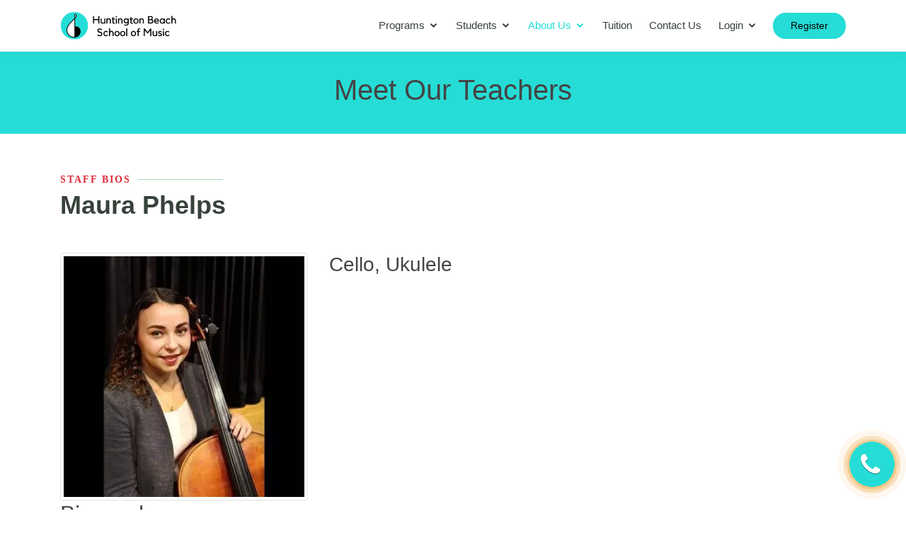

--- FILE ---
content_type: text/html; charset=UTF-8
request_url: https://www.hbschoolofmusic.com/profile/maura-phelps
body_size: 7387
content:
<!DOCTYPE html>
<html lang="en">
<head>

	<meta charset="UTF-8">
	<meta http-equiv="X-UA-Compatible" content="IE=edge">
	<meta name="viewport" content="width=device-width, initial-scale=1.0">


	<link type="image/x-icon" href="https://www.hbschoolofmusic.com/images/favicon.ico" rel="shortcut icon">
	<link rel="apple-touch-icon" href="https://www.hbschoolofmusic.com/images/xapple-touch-icon.png.pagespeed.ic.XTNJwyGpY5.webp"/>

	<!-- Vendor CSS Files -->
	<link href="/A.assets,,_vendor,,_bootstrap,,_css,,_bootstrap.min.css+assets,,_vendor,,_icofont,,_icofont.css+assets,,_vendor,,_font-awesome-4.7.0,,_css,,_font-awesome.css+css,,_style-vivace.css,Mcc.6cYIiHt5PC.css.pagespeed.cf.v-ltwI_SZO.css" rel="stylesheet"/>
	
  	

	<!-- Loading main css file -->
	



	
  <!-- ======= Header ======= -->
  <header id="header" class="fixed-top">

<!-- Google tag (gtag.js) -->
<script async src="https://www.googletagmanager.com/gtag/js?id=G-GRYXSTWXJE"></script>
<script>window.dataLayer=window.dataLayer||[];function gtag(){dataLayer.push(arguments);}gtag('js',new Date());gtag('config','G-GRYXSTWXJE');</script>
  
    <div class="container d-flex align-items-center">

      <a href="/" class="logo mr-auto"><img src="/images/xlogo-hbsm-name.png.pagespeed.ic.jyuInesXv8.webp" width="330" height="80" alt="Huntington Beach School of Music's logo" title="Huntington Beach School of Music's logo" class="img-fluid"></a>

      <nav class="nav-menu d-none d-lg-block">

        <ul>

          <li class="drop-down "><a href="#">Programs</a>
            <ul>
              <li class="drop-down"><a href="/music-lessons">Private Lesson</a>
                <ul>
                  <li><a href="/piano-lessons">Piano Lessons</a></li>
                  <li><a href="/voice-lessons">Voice Lessons</a></li>
                  <li><a href="/guitar-lessons">Guitar/Bass Lessons</a></li>
                  <li><a href="/ukulele-lessons">Ukulele Lessons</a></li>
                  <li><a href="/violin-lessons">Violin/Viola Lessons</a></li>
                  <li><a href="/cello-lessons">Cello Lessons</a></li>
                  <li><a href="/brass-lessons">Brass Lessons</a></li>
                  <li><a href="/wind-lessons">Woodwind Lessons</a></li>
                </ul>
              </li>

              <li class="drop-down"><a href="#">Group Classes</a>
                <ul>
                  <li><a href="/music-theory">Music Theory</a></li>
                  <li><a href="/solfege">Rhythm and Solfege</a></li>
                  <li><a href="/glee-choir">Glee Choir</a></li>
                </ul>
              </li>

              <li class="drop-down"><a href="#">Ensembles</a>
                <ul>
                  <li><a href="/chamber-music">Chamber Music</a></li>
                  <li><a href="/ensemble-guitar">Ensemble Guitar</a></li>
                </ul>
              </li>

              <li><a href="/orchestra">Orchestra</a></li>
              <li><a href="/songbird-choir">Choir</a></li>
              <!--<li><a href="/summer-camps">Summer Camps 2023</a></li>-->
            </ul>
          </li>

          <li class="drop-down "><a href="#">Students</a>
            <ul>
              <li><a href="/book-my-first-lesson">Book Trial Lesson</a></li>
              <li><a href="/register">Register</a></li>
              <li><a href="/calendar">Calendar</a></li>
              <li><a href="/exam-preparation">Exam Preparation</a></li>
              <li><a href="/achievements">Student Achievements</a></li>
              <li><a href="/musical-journeys">Musical Journeys</a></li>
              <li><a href="/performance">Videos</a></li>
              <!--<li><a href="/piwigo">Photos</a></li>-->
              <li><a href="/recital-program">Recital Program</a></li>
              <li><a href="/faq">FAQ</a></li>
              <li><a href="/gift-certificates">Gift Certificates</a></li>
              <li><a href="/scholarships">Scholarships and Financial Aid</a></li>
              <li class="drop-down"><a href="/rentals">Rentals</a>
                <ul>
                  <li><a href="/instrument-rentals">Instrument Rentals</a></li>
                  <li><a href="/room-rentals">Practice Rooms</a></li>
                </ul>
              </li>

            </ul>
          </li>

          <li class="drop-down active"><a href="#">About Us</a>
            <ul>
              <li><a href="/about">Who We Are</a></li>
              <li><a href="/teachers">Meet Our Teachers</a></li>
              <li><a href="/policies">HBSM Policies</a></li>
              <li><a href="/privacy-policy">Privacy Policy</a></li>
              <li><a href="/blog/">Blog</a></li>
              <li><a href="/jobs">Job Opportunities</a></li>
              <li><a href="/reviews">Reviews</a></li>
            </ul>
          </li>

          <li class=""><a href="/rates">Tuition</a></li>
<!--
          <li class="drop-down "><a href="#">Pricing</a>
            <ul>
              <li><a href="/rates">Tuition Rates</a></li>
              <li><a href="/scholarships">Scholarships and Financial Aid</a></li>
            </ul>
          </li>
-->
          <li class=""><a href="/contact">Contact Us</a></li>

          

          <li class="drop-down"><a href="#">Login</a>
            <ul>
              <li><a href="/musicspace/">Student Portal</a></li>
              <li><a href="/staff/">Teacher Portal</a></li>
            </ul>
          </li>


        </ul>
      </nav><!-- .nav-menu -->
      
      <a href="/register" class="get-started-btn">Register</a>

    </div>
  </header><!-- End Header -->
	<meta property="og:locale" content="en_US"/>
	<meta property="og:title" content="Maura Phelps - Huntington Beach School of Music"/>
	<meta property="og:type" content="article"/>
	<meta property="og:url" content="https://www.hbschoolofmusic.com/profile/maura-phelps"/>
	<meta property="og:image" content="https://www.hbschoolofmusic.com/images/teachers/MauraPhelps.jpg"/>
	<meta property="og:description" content="Maura Phelps Maura Phelps is a recent alumni of CSULB where she received her masters degree in instrumental performance. Maura has been playing the cello since the age of 7 and cherishes its role throughout all her stages of life so far. Before coming to California, she completed"/>
	<meta property="og:site_name" content="Huntington Beach School of Music"/>

	<title>Maura Phelps - Huntington Beach School of Music</title>
	<meta name="description" content="Maura Phelps Maura Phelps is a recent alumni of CSULB where she received her masters degree in instrumental performance. Maura has been playing the cello since the age of 7 and cherishes its role throughout all her stages of life so far. Before coming to California, she completed"/>

	<meta itemprop="name" content="Huntington Beach School of Music"/>
	<link itemprop="url" rel="canonical" href="https://www.hbschoolofmusic.com/profile/maura-phelps"/>

</head>


<body>

<main class="main-content">

<!-- ======= Breadcrumbs ======= -->
<div class="breadcrumbs">
  <div class="container">
    <h1>Meet Our Teachers</h1>
    <p></p>
  </div>
</div><!-- End Breadcrumbs -->

<section class="trainers"><div class="container"><div class="section-title"><h2>Staff Bios</h2><p>Maura Phelps</p></div><div class="row"><div class="col-md-4 col-12"><img class="lazy img-fluid img-thumbnail" width="350" src="[data-uri]" data-src="/images/teachers/350xNxMauraPhelps.jpg.pagespeed.ic.jCtNH2vRpu.webp" alt="Maura Phelps"></div><div class="col-md-8 col-12"><h3>Cello, Ukulele</h3><p></p></div><div class="col-12"><h2>Biography</h2><p>Maura Phelps is a recent alumni of CSULB where she received her masters degree in instrumental performance. Maura has been playing the cello since the age of 7 and cherishes its role throughout all her stages of life so far. Before coming to California, she completed a bachelors degree in music at Western Michigan University. At WMU she studied instrumental performance and music therapy. Maura is proud to also be a board-certified music therapist. While in Michigan, she served as associate principal in the Holland Symphony Orchestra. In her free time Maura enjoys cooking, baking, and spending time with her two cats Owen and Hopscotch.</p></div><div class="col-md-12 col-12"><br><hr><p><span class="text-primary">School:</span> Masters of Music in Instrumental Performance, California State University Long Beach (2022)<br/>
<br/>
Bachelors of Music in Instrumental Performance and Music Therapy, Western Michigan University (2020)</p><p><span class="text-primary">Years Teaching:</span> Ten</p><p><span class="text-primary">Message To You:</span> Maura’s philosophy on teaching is very much inspired by her therapeutic work. Music should be an enjoyable and enriching experience and the relationship with a teacher should be built on respect and rapport. Music is something that helped her throughout many changes in her life and she hopes to share that joy of music with others.</p><br><br></div></div></div></section>	
<!-- ******************** -->				
			
</main>

<script src="/assets/vendor/jquery/jquery.min.js.pagespeed.jm.A8biqtTJrt.js"></script>
<script src="/assets,_vendor,_bootstrap,_js,_bootstrap.bundle.min.js+js,_main.js.pagespeed.jc.Loi0tFZoFd.js"></script><script>eval(mod_pagespeed_yFLV$P04nh);</script>
<script>eval(mod_pagespeed_XYXCDI$GL5);</script>
<script src="/assets/lazy-load-xt/dist/jquery.lazyloadxt.extra.js.pagespeed.jm.VpN8Yx2K2R.js"></script>


<script type="text/javascript">var url=document.location.toString();if(url.match('#')){$('#'+url.split('#')[1]).addClass('in');}$(document.body).on('click','a.instrument',function(e){e.preventDefault();$(this).off("click").attr('href',"javascript: void(0);");var values={'action':"filter_teachers",'instrument':$(this).attr('instrument')};$.ajax({type:"POST",url:"process.php",data:values,success:function(data){var $response=$(data);var msg=$response.filter('#msg').html();$('.teachers').html(msg);}});});</script>

<script type="application/ld+json">
{
  "@context": "https://schema.org",
  "@type": "LocalBusiness",
  "address": {
    "@type": "PostalAddress",
    "addressLocality": "Huntington Beach",
    "addressRegion": "CA",
    "postalCode": "92649",
    "streetAddress": "15061 Springdale St Ste 113"
  },
  "geo": {
  	"@type":"GeoCoordinates",
  	"latitude": "33.71445879323462",
  	"longitude": "-118.04224617390389"
  },
  "name": "Huntington Beach School of Music",
  "description":"Music Lessons (Piano, Guitar, Voice, Violin and More) in Huntington Beach",
  "openingHours": [
    "Mo-Su 9:00-20:30"
  ],    
  "priceRange": "$$",
  "paymentAccepted": [
    "Cash",
    "Credit/Debit Card",
    "Check"
  ],
  "image": "https://www.hbschoolofmusic.com/images/logo-hbsm.png",
  "telephone": "(657) 215-1267",
  "url": "https://www.hbschoolofmusic.com"
}
</script>

	<div itemscope="itemscope" itemtype="https://schema.org/Organization">
		<meta itemprop="image" content="https://www.hbschoolofmusic.com/images/logo-hbsm.jpg">
		<meta itemprop="name" content="Huntington Beach School of Music">

		<footer class="site-footer">
			<div class="container">
				<div class="row">
					<div class="col-md-4 col-xs-12">
						<div class="widget">
							<div class="widget-title">Huntington Beach School of Music</div>
								<address itemprop="address" itemscope itemtype="https://schema.org/PostalAddress"><span itemprop="streetAddress">15061 Springdale St Ste 113</span><br><span itemprop="addressLocality">Huntington Beach</span>, <span itemprop="addressRegion">CA</span> <span itemprop="postalCode">92649</span>
								<meta itemprop="addressCountry" content="US">
								</address>
							
								<div class="map">Call/Text: (657)-215-1267<br>Email: contact@hbschoolofmusic.com<br><br></div>							
						</div>
						
						<div class="widget">
							<div>
								<a itemprop="sameAs" class="social-icon" href="https://www.instagram.com/hbschoolofmusic" target="blank" alt="Instagram" title="Instagram"><i class="fa fa-instagram fa-lg"></i></a>
								<a itemprop="sameAs" class="social-icon" href="https://www.facebook.com/hbschoolofmusic" target="blank" alt="Facebook Page" title="Facebook Page"><i class="fa fa-facebook fa-lg"></i></a>
								<a itemprop="sameAs" href="https://www.youtube.com/channel/UCht6j01XU2bvLdyO5Up5Okg" target="blank" alt="Youtube Channel" title="Youtube Channel"><i class="fa fa-youtube fa-lg" aria-hidden="true"></i></a>
								<a itemprop="sameAs" href="https://www.yelp.com/biz/huntington-beach-school-of-music-huntington-beach-4" target="blank" alt="Yelp Page" title="Yelp Page"><i class="fa fa-yelp fa-lg" aria-hidden="true"></i></a>
								<br><br>
								
																
								<div class="widget-title"><br></div>
							</div>
						</div>

						
						<div class="widget">
							<div class="widget-title">OC Musica</div>
								<span>13872 Harbor Blvd Ste 1B</span><br><span>Garden Grove</span>, <span>CA</span> <span>92843</span>
								<br><br>
						</div>
					</div>




					<div class="col-md-3 col-xs-12">
						<div class="widget">
							<div class="widget-title">Quick Links</div>
							<ul>
								<li class="blog-post"><a href="/summer-camp">Summer Camp</a></li>
								<li class="blog-post"><a href="/music-lessons">Music Lessons</a></li>
								<li class="blog-post"><a href="/faq">FAQ</a></li>
								<li class="blog-post"><a href="/rentals">Instrument Rentals</a></li>
							</ul>

							<div class="widget-title">About</div>
							<ul>
								<li class="blog-post"><a href="/about">Our Story</a></li>
								<li class="blog-post"><a href="/teachers">Teachers</a></li>
								<li class="blog-post"><a href="/jobs">Careers</a></li>
								<li class="blog-post"><a href="/calendar">Calendar</a></li>
								<li class="blog-post"><a href="/contact">Contact Us</a></li>
							</ul>
						</div>
					</div>					




					<div class="col-md-5 col-xs-12">
						<div class="widget">
												
							<div class="widget-title">Recent posts</div>
							
								<p class="blog-post">
									<i class="icofont-dotted-right"></i>
									<a href="https://www.hbschoolofmusic.com/blog/what-are-graded-music-exams-and-should-your-child-do-them/" rel="bookmark" title="Permanent Link to What are graded music exams and should your child do them?">What are graded music exams and should your child do them?</a></span>
								</p>
							
								<p class="blog-post">
									<i class="icofont-dotted-right"></i>
									<a href="https://www.hbschoolofmusic.com/blog/how-to-practice-an-instrument-effectively/" rel="bookmark" title="Permanent Link to How to practice an instrument effectively?">How to practice an instrument effectively?</a></span>
								</p>
							
								<p class="blog-post">
									<i class="icofont-dotted-right"></i>
									<a href="https://www.hbschoolofmusic.com/blog/7-secret-ingredients-successful-piano-learning/" rel="bookmark" title="Permanent Link to 7 Secret Ingredients to Successful Piano Learning">7 Secret Ingredients to Successful Piano Learning</a></span>
								</p>
							
								<p class="blog-post">
									<i class="icofont-dotted-right"></i>
									<a href="https://www.hbschoolofmusic.com/blog/top-5-things-voice-lessons/" rel="bookmark" title="Permanent Link to Top 5 Things to Know Before Signing up for Voice Lessons">Top 5 Things to Know Before Signing up for Voice Lessons</a></span>
								</p>
							
								<p class="blog-post">
									<i class="icofont-dotted-right"></i>
									<a href="https://www.hbschoolofmusic.com/blog/choose-correct-violin-size/" rel="bookmark" title="Permanent Link to How to Choose the Correct Violin Size?">How to Choose the Correct Violin Size?</a></span>
								</p>
							
								<p class="blog-post">
									<i class="icofont-dotted-right"></i>
									<a href="https://www.hbschoolofmusic.com/blog/music-brain-function/" rel="bookmark" title="Permanent Link to Music &#038; Brain Function">Music &#038; Brain Function</a></span>
								</p>
							
								<p class="blog-post">
									<i class="icofont-dotted-right"></i>
									<a href="https://www.hbschoolofmusic.com/blog/benefits-of-singing-sing-for-your-life/" rel="bookmark" title="Permanent Link to Benefits of Singing, Sing for Your Life">Benefits of Singing, Sing for Your Life</a></span>
								</p>
							
								<p class="blog-post">
									<i class="icofont-dotted-right"></i>
									<a href="https://www.hbschoolofmusic.com/blog/human-voice/" rel="bookmark" title="Permanent Link to Introduction of the Human Voice">Introduction of the Human Voice</a></span>
								</p>
							
								<p class="blog-post">
									<i class="icofont-dotted-right"></i>
									<a href="https://www.hbschoolofmusic.com/blog/what-childhood-piano-lessons-did-to-you/" rel="bookmark" title="Permanent Link to What childhood piano lessons did to you">What childhood piano lessons did to you</a></span>
								</p>
							
							<a href="/blog/">See older posts</a>
							<br><br>
						</div>




					</div>




					<section class="call-buton"><a class="cc-calto-action-ripple" href="tel:6572151267" title="Call us" alt="Call us"><i class="fa fa-phone"></i></a>	</section>
				</div>

			</div>
			<meta itemprop="url" content="https://www.hbschoolofmusic.com/">
		</footer>
	</div>
	<div class="copyright">&#169; HB School of Music | <a href="/policies">Policies</a></div>

<!-- MODAL - BEGIN -->	
  <div class="modal fade" id="list-modal" tabindex="-1" role="dialog" aria-labelledby="myModalLabel" aria-hidden="true">
    <div class="modal-dialog">
        <div class="modal-content">
        	<div class="modal-header">
        		<button type="button" class="close" data-dismiss="modal">&times;</button>
            	<h5>Performers <div id="recital_info"></div></h5>
            </div>
            <div class="modal-body">
            	<p id="performers"></p>
            </div>
            <div class="modal-footer">
                <button type="button" class="btn btn-default" data-dismiss="modal">Close</button>
            </div>
        </div>
    </div>
</div>
<!-- MODAL - END -->	


<!-- Google Code for Calls from mobile website Conversion Page
In your html page, add the snippet and call
goog_report_conversion when someone clicks on the
phone number link or button. -->
<script type="text/javascript">
	$('.navbar-collapse').css({ maxHeight: $(window).height() - $('.navbar-header').height() + 'px' });

	$('.collapse.navbar-collapse').on('shown.bs.collapse', function(){
    	$('.dropdown-open').addClass('open');
	});

	document.addEventListener("DOMContentLoaded", function() {
        const imageObserver = new IntersectionObserver((entries, imgObserver) => {
            entries.forEach((entry) => {
                if (entry.isIntersecting) {
                    const lazyImage = entry.target
                    console.log("lazy loading ", lazyImage)
                    lazyImage.src = lazyImage.dataset.src
                    lazyImage.classList.remove("lazy");
                    imgObserver.unobserve(lazyImage);
                }
            })
        });
        const arr = document.querySelectorAll('img.lazy')
        arr.forEach((v) => {
            imageObserver.observe(v);
        })
    })


	$(document.body).on('click', 'a.performers' ,function(){
		$('#recital_info').html($(this).attr('recital_info'));
	    var values = {
			'action': "view_performers",
			'recital_id': $(this).attr('recital_id')
	    };

	    $.ajax({
           type: "POST",
           url: "process.php",
           data: values, 
           success: function(data) {
               	var $response=$(data);
               	var msg = $response.filter('#msg').html();
				
				$('#performers').html(msg).show();
				$('#list-modal').modal();
           }

         });
		
	});

  /* <![CDATA[ */
  goog_snippet_vars = function() {
    var w = window;
    w.google_conversion_id = 860264254;
    w.google_conversion_label = "zmhvCOnCqXIQvq6amgM";
    w.google_remarketing_only = false;
  }
  // DO NOT CHANGE THE CODE BELOW.
  goog_report_conversion = function(url) {
    goog_snippet_vars();
    window.google_conversion_format = "3";
    var opt = new Object();
    opt.onload_callback = function() {
    if (typeof(url) != 'undefined') {
      window.location = url;
    }
  }
  var conv_handler = window['google_trackConversion'];
  if (typeof(conv_handler) == 'function') {
    conv_handler(opt);
  }
}
/* ]]> */
</script>
<script type="text/javascript" src="//www.googleadservices.com/pagead/conversion_async.js"></script>


</body>

</html>

--- FILE ---
content_type: application/javascript
request_url: https://www.hbschoolofmusic.com/assets,_vendor,_bootstrap,_js,_bootstrap.bundle.min.js+js,_main.js.pagespeed.jc.Loi0tFZoFd.js
body_size: 22441
content:
var mod_pagespeed_yFLV$P04nh = "!function(t,e){\"object\"==typeof exports&&\"undefined\"!=typeof module?e(exports,require(\"jquery\")):\"function\"==typeof define&&define.amd?define([\"exports\",\"jquery\"],e):e((t=t||self).bootstrap={},t.jQuery)}(this,(function(t,e){\"use strict\";function n(t,e){for(var n=0;n<e.length;n++){var i=e[n];i.enumerable=i.enumerable||!1,i.configurable=!0,\"value\"in i&&(i.writable=!0),Object.defineProperty(t,i.key,i)}}function i(t,e,i){return e&&n(t.prototype,e),i&&n(t,i),t}function o(t,e,n){return e in t?Object.defineProperty(t,e,{value:n,enumerable:!0,configurable:!0,writable:!0}):t[e]=n,t}function r(t,e){var n=Object.keys(t);if(Object.getOwnPropertySymbols){var i=Object.getOwnPropertySymbols(t);e&&(i=i.filter((function(e){return Object.getOwnPropertyDescriptor(t,e).enumerable}))),n.push.apply(n,i)}return n}function s(t){for(var e=1;e<arguments.length;e++){var n=null!=arguments[e]?arguments[e]:{};e%2?r(Object(n),!0).forEach((function(e){o(t,e,n[e])})):Object.getOwnPropertyDescriptors?Object.defineProperties(t,Object.getOwnPropertyDescriptors(n)):r(Object(n)).forEach((function(e){Object.defineProperty(t,e,Object.getOwnPropertyDescriptor(n,e))}))}return t}e=e&&Object.prototype.hasOwnProperty.call(e,\"default\")?e.default:e;function a(t){var n=this,i=!1;return e(this).one(l.TRANSITION_END,(function(){i=!0})),setTimeout((function(){i||l.triggerTransitionEnd(n)}),t),this}var l={TRANSITION_END:\"bsTransitionEnd\",getUID:function(t){do{t+=~~(1e6*Math.random())}while(document.getElementById(t));return t},getSelectorFromElement:function(t){var e=t.getAttribute(\"data-target\");if(!e||\"#\"===e){var n=t.getAttribute(\"href\");e=n&&\"#\"!==n?n.trim():\"\"}try{return document.querySelector(e)?e:null}catch(t){return null}},getTransitionDurationFromElement:function(t){if(!t)return 0;var n=e(t).css(\"transition-duration\"),i=e(t).css(\"transition-delay\"),o=parseFloat(n),r=parseFloat(i);return o||r?(n=n.split(\",\")[0],i=i.split(\",\")[0],1e3*(parseFloat(n)+parseFloat(i))):0},reflow:function(t){return t.offsetHeight},triggerTransitionEnd:function(t){e(t).trigger(\"transitionend\")},supportsTransitionEnd:function(){return Boolean(\"transitionend\")},isElement:function(t){return(t[0]||t).nodeType},typeCheckConfig:function(t,e,n){for(var i in n)if(Object.prototype.hasOwnProperty.call(n,i)){var o=n[i],r=e[i],s=r&&l.isElement(r)?\"element\":null===(a=r)||\"undefined\"==typeof a?\"\"+a:{}.toString.call(a).match(/\\s([a-z]+)/i)[1].toLowerCase();if(!new RegExp(o).test(s))throw new Error(t.toUpperCase()+': Option \"'+i+'\" provided type \"'+s+'\" but expected type \"'+o+'\".')}var a},findShadowRoot:function(t){if(!document.documentElement.attachShadow)return null;if(\"function\"==typeof t.getRootNode){var e=t.getRootNode();return e instanceof ShadowRoot?e:null}return t instanceof ShadowRoot?t:t.parentNode?l.findShadowRoot(t.parentNode):null},jQueryDetection:function(){if(\"undefined\"==typeof e)throw new TypeError(\"Bootstrap's JavaScript requires jQuery. jQuery must be included before Bootstrap's JavaScript.\");var t=e.fn.jquery.split(\" \")[0].split(\".\");if(t[0]<2&&t[1]<9||1===t[0]&&9===t[1]&&t[2]<1||t[0]>=4)throw new Error(\"Bootstrap's JavaScript requires at least jQuery v1.9.1 but less than v4.0.0\")}};l.jQueryDetection(),e.fn.emulateTransitionEnd=a,e.event.special[l.TRANSITION_END]={bindType:\"transitionend\",delegateType:\"transitionend\",handle:function(t){if(e(t.target).is(this))return t.handleObj.handler.apply(this,arguments)}};var c=\"alert\",u=e.fn[c],h=function(){function t(t){this._element=t}var n=t.prototype;return n.close=function(t){var e=this._element;t&&(e=this._getRootElement(t)),this._triggerCloseEvent(e).isDefaultPrevented()||this._removeElement(e)},n.dispose=function(){e.removeData(this._element,\"bs.alert\"),this._element=null},n._getRootElement=function(t){var n=l.getSelectorFromElement(t),i=!1;return n&&(i=document.querySelector(n)),i||(i=e(t).closest(\".alert\")[0]),i},n._triggerCloseEvent=function(t){var n=e.Event(\"close.bs.alert\");return e(t).trigger(n),n},n._removeElement=function(t){var n=this;if(e(t).removeClass(\"show\"),e(t).hasClass(\"fade\")){var i=l.getTransitionDurationFromElement(t);e(t).one(l.TRANSITION_END,(function(e){return n._destroyElement(t,e)})).emulateTransitionEnd(i)}else this._destroyElement(t)},n._destroyElement=function(t){e(t).detach().trigger(\"closed.bs.alert\").remove()},t._jQueryInterface=function(n){return this.each((function(){var i=e(this),o=i.data(\"bs.alert\");o||(o=new t(this),i.data(\"bs.alert\",o)),\"close\"===n&&o[n](this)}))},t._handleDismiss=function(t){return function(e){e&&e.preventDefault(),t.close(this)}},i(t,null,[{key:\"VERSION\",get:function(){return\"4.5.0\"}}]),t}();e(document).on(\"click.bs.alert.data-api\",'[data-dismiss=\"alert\"]',h._handleDismiss(new h)),e.fn[c]=h._jQueryInterface,e.fn[c].Constructor=h,e.fn[c].noConflict=function(){return e.fn[c]=u,h._jQueryInterface};var f=e.fn.button,d=function(){function t(t){this._element=t}var n=t.prototype;return n.toggle=function(){var t=!0,n=!0,i=e(this._element).closest('[data-toggle=\"buttons\"]')[0];if(i){var o=this._element.querySelector('input:not([type=\"hidden\"])');if(o){if(\"radio\"===o.type)if(o.checked&&this._element.classList.contains(\"active\"))t=!1;else{var r=i.querySelector(\".active\");r&&e(r).removeClass(\"active\")}t&&(\"checkbox\"!==o.type&&\"radio\"!==o.type||(o.checked=!this._element.classList.contains(\"active\")),e(o).trigger(\"change\")),o.focus(),n=!1}}this._element.hasAttribute(\"disabled\")||this._element.classList.contains(\"disabled\")||(n&&this._element.setAttribute(\"aria-pressed\",!this._element.classList.contains(\"active\")),t&&e(this._element).toggleClass(\"active\"))},n.dispose=function(){e.removeData(this._element,\"bs.button\"),this._element=null},t._jQueryInterface=function(n){return this.each((function(){var i=e(this).data(\"bs.button\");i||(i=new t(this),e(this).data(\"bs.button\",i)),\"toggle\"===n&&i[n]()}))},i(t,null,[{key:\"VERSION\",get:function(){return\"4.5.0\"}}]),t}();e(document).on(\"click.bs.button.data-api\",'[data-toggle^=\"button\"]',(function(t){var n=t.target,i=n;if(e(n).hasClass(\"btn\")||(n=e(n).closest(\".btn\")[0]),!n||n.hasAttribute(\"disabled\")||n.classList.contains(\"disabled\"))t.preventDefault();else{var o=n.querySelector('input:not([type=\"hidden\"])');if(o&&(o.hasAttribute(\"disabled\")||o.classList.contains(\"disabled\")))return void t.preventDefault();\"LABEL\"===i.tagName&&o&&\"checkbox\"===o.type&&t.preventDefault(),d._jQueryInterface.call(e(n),\"toggle\")}})).on(\"focus.bs.button.data-api blur.bs.button.data-api\",'[data-toggle^=\"button\"]',(function(t){var n=e(t.target).closest(\".btn\")[0];e(n).toggleClass(\"focus\",/^focus(in)?$/.test(t.type))})),e(window).on(\"load.bs.button.data-api\",(function(){for(var t=[].slice.call(document.querySelectorAll('[data-toggle=\"buttons\"] .btn')),e=0,n=t.length;e<n;e++){var i=t[e],o=i.querySelector('input:not([type=\"hidden\"])');o.checked||o.hasAttribute(\"checked\")?i.classList.add(\"active\"):i.classList.remove(\"active\")}for(var r=0,s=(t=[].slice.call(document.querySelectorAll('[data-toggle=\"button\"]'))).length;r<s;r++){var a=t[r];\"true\"===a.getAttribute(\"aria-pressed\")?a.classList.add(\"active\"):a.classList.remove(\"active\")}})),e.fn.button=d._jQueryInterface,e.fn.button.Constructor=d,e.fn.button.noConflict=function(){return e.fn.button=f,d._jQueryInterface};var p=\"carousel\",m=\".bs.carousel\",g=e.fn[p],v={interval:5e3,keyboard:!0,slide:!1,pause:\"hover\",wrap:!0,touch:!0},_={interval:\"(number|boolean)\",keyboard:\"boolean\",slide:\"(boolean|string)\",pause:\"(string|boolean)\",wrap:\"boolean\",touch:\"boolean\"},b={TOUCH:\"touch\",PEN:\"pen\"},y=function(){function t(t,e){this._items=null,this._interval=null,this._activeElement=null,this._isPaused=!1,this._isSliding=!1,this.touchTimeout=null,this.touchStartX=0,this.touchDeltaX=0,this._config=this._getConfig(e),this._element=t,this._indicatorsElement=this._element.querySelector(\".carousel-indicators\"),this._touchSupported=\"ontouchstart\"in document.documentElement||navigator.maxTouchPoints>0,this._pointerEvent=Boolean(window.PointerEvent||window.MSPointerEvent),this._addEventListeners()}var n=t.prototype;return n.next=function(){this._isSliding||this._slide(\"next\")},n.nextWhenVisible=function(){!document.hidden&&e(this._element).is(\":visible\")&&\"hidden\"!==e(this._element).css(\"visibility\")&&this.next()},n.prev=function(){this._isSliding||this._slide(\"prev\")},n.pause=function(t){t||(this._isPaused=!0),this._element.querySelector(\".carousel-item-next, .carousel-item-prev\")&&(l.triggerTransitionEnd(this._element),this.cycle(!0)),clearInterval(this._interval),this._interval=null},n.cycle=function(t){t||(this._isPaused=!1),this._interval&&(clearInterval(this._interval),this._interval=null),this._config.interval&&!this._isPaused&&(this._interval=setInterval((document.visibilityState?this.nextWhenVisible:this.next).bind(this),this._config.interval))},n.to=function(t){var n=this;this._activeElement=this._element.querySelector(\".active.carousel-item\");var i=this._getItemIndex(this._activeElement);if(!(t>this._items.length-1||t<0))if(this._isSliding)e(this._element).one(\"slid.bs.carousel\",(function(){return n.to(t)}));else{if(i===t)return this.pause(),void this.cycle();var o=t>i?\"next\":\"prev\";this._slide(o,this._items[t])}},n.dispose=function(){e(this._element).off(m),e.removeData(this._element,\"bs.carousel\"),this._items=null,this._config=null,this._element=null,this._interval=null,this._isPaused=null,this._isSliding=null,this._activeElement=null,this._indicatorsElement=null},n._getConfig=function(t){return t=s(s({},v),t),l.typeCheckConfig(p,t,_),t},n._handleSwipe=function(){var t=Math.abs(this.touchDeltaX);if(!(t<=40)){var e=t/this.touchDeltaX;this.touchDeltaX=0,e>0&&this.prev(),e<0&&this.next()}},n._addEventListeners=function(){var t=this;this._config.keyboard&&e(this._element).on(\"keydown.bs.carousel\",(function(e){return t._keydown(e)})),\"hover\"===this._config.pause&&e(this._element).on(\"mouseenter.bs.carousel\",(function(e){return t.pause(e)})).on(\"mouseleave.bs.carousel\",(function(e){return t.cycle(e)})),this._config.touch&&this._addTouchEventListeners()},n._addTouchEventListeners=function(){var t=this;if(this._touchSupported){var n=function(e){t._pointerEvent&&b[e.originalEvent.pointerType.toUpperCase()]?t.touchStartX=e.originalEvent.clientX:t._pointerEvent||(t.touchStartX=e.originalEvent.touches[0].clientX)},i=function(e){t._pointerEvent&&b[e.originalEvent.pointerType.toUpperCase()]&&(t.touchDeltaX=e.originalEvent.clientX-t.touchStartX),t._handleSwipe(),\"hover\"===t._config.pause&&(t.pause(),t.touchTimeout&&clearTimeout(t.touchTimeout),t.touchTimeout=setTimeout((function(e){return t.cycle(e)}),500+t._config.interval))};e(this._element.querySelectorAll(\".carousel-item img\")).on(\"dragstart.bs.carousel\",(function(t){return t.preventDefault()})),this._pointerEvent?(e(this._element).on(\"pointerdown.bs.carousel\",(function(t){return n(t)})),e(this._element).on(\"pointerup.bs.carousel\",(function(t){return i(t)})),this._element.classList.add(\"pointer-event\")):(e(this._element).on(\"touchstart.bs.carousel\",(function(t){return n(t)})),e(this._element).on(\"touchmove.bs.carousel\",(function(e){return function(e){e.originalEvent.touches&&e.originalEvent.touches.length>1?t.touchDeltaX=0:t.touchDeltaX=e.originalEvent.touches[0].clientX-t.touchStartX}(e)})),e(this._element).on(\"touchend.bs.carousel\",(function(t){return i(t)})))}},n._keydown=function(t){if(!/input|textarea/i.test(t.target.tagName))switch(t.which){case 37:t.preventDefault(),this.prev();break;case 39:t.preventDefault(),this.next()}},n._getItemIndex=function(t){return this._items=t&&t.parentNode?[].slice.call(t.parentNode.querySelectorAll(\".carousel-item\")):[],this._items.indexOf(t)},n._getItemByDirection=function(t,e){var n=\"next\"===t,i=\"prev\"===t,o=this._getItemIndex(e),r=this._items.length-1;if((i&&0===o||n&&o===r)&&!this._config.wrap)return e;var s=(o+(\"prev\"===t?-1:1))%this._items.length;return-1===s?this._items[this._items.length-1]:this._items[s]},n._triggerSlideEvent=function(t,n){var i=this._getItemIndex(t),o=this._getItemIndex(this._element.querySelector(\".active.carousel-item\")),r=e.Event(\"slide.bs.carousel\",{relatedTarget:t,direction:n,from:o,to:i});return e(this._element).trigger(r),r},n._setActiveIndicatorElement=function(t){if(this._indicatorsElement){var n=[].slice.call(this._indicatorsElement.querySelectorAll(\".active\"));e(n).removeClass(\"active\");var i=this._indicatorsElement.children[this._getItemIndex(t)];i&&e(i).addClass(\"active\")}},n._slide=function(t,n){var i,o,r,s=this,a=this._element.querySelector(\".active.carousel-item\"),c=this._getItemIndex(a),u=n||a&&this._getItemByDirection(t,a),h=this._getItemIndex(u),f=Boolean(this._interval);if(\"next\"===t?(i=\"carousel-item-left\",o=\"carousel-item-next\",r=\"left\"):(i=\"carousel-item-right\",o=\"carousel-item-prev\",r=\"right\"),u&&e(u).hasClass(\"active\"))this._isSliding=!1;else if(!this._triggerSlideEvent(u,r).isDefaultPrevented()&&a&&u){this._isSliding=!0,f&&this.pause(),this._setActiveIndicatorElement(u);var d=e.Event(\"slid.bs.carousel\",{relatedTarget:u,direction:r,from:c,to:h});if(e(this._element).hasClass(\"slide\")){e(u).addClass(o),l.reflow(u),e(a).addClass(i),e(u).addClass(i);var p=parseInt(u.getAttribute(\"data-interval\"),10);p?(this._config.defaultInterval=this._config.defaultInterval||this._config.interval,this._config.interval=p):this._config.interval=this._config.defaultInterval||this._config.interval;var m=l.getTransitionDurationFromElement(a);e(a).one(l.TRANSITION_END,(function(){e(u).removeClass(i+\" \"+o).addClass(\"active\"),e(a).removeClass(\"active \"+o+\" \"+i),s._isSliding=!1,setTimeout((function(){return e(s._element).trigger(d)}),0)})).emulateTransitionEnd(m)}else e(a).removeClass(\"active\"),e(u).addClass(\"active\"),this._isSliding=!1,e(this._element).trigger(d);f&&this.cycle()}},t._jQueryInterface=function(n){return this.each((function(){var i=e(this).data(\"bs.carousel\"),o=s(s({},v),e(this).data());\"object\"==typeof n&&(o=s(s({},o),n));var r=\"string\"==typeof n?n:o.slide;if(i||(i=new t(this,o),e(this).data(\"bs.carousel\",i)),\"number\"==typeof n)i.to(n);else if(\"string\"==typeof r){if(\"undefined\"==typeof i[r])throw new TypeError('No method named \"'+r+'\"');i[r]()}else o.interval&&o.ride&&(i.pause(),i.cycle())}))},t._dataApiClickHandler=function(n){var i=l.getSelectorFromElement(this);if(i){var o=e(i)[0];if(o&&e(o).hasClass(\"carousel\")){var r=s(s({},e(o).data()),e(this).data()),a=this.getAttribute(\"data-slide-to\");a&&(r.interval=!1),t._jQueryInterface.call(e(o),r),a&&e(o).data(\"bs.carousel\").to(a),n.preventDefault()}}},i(t,null,[{key:\"VERSION\",get:function(){return\"4.5.0\"}},{key:\"Default\",get:function(){return v}}]),t}();e(document).on(\"click.bs.carousel.data-api\",\"[data-slide], [data-slide-to]\",y._dataApiClickHandler),e(window).on(\"load.bs.carousel.data-api\",(function(){for(var t=[].slice.call(document.querySelectorAll('[data-ride=\"carousel\"]')),n=0,i=t.length;n<i;n++){var o=e(t[n]);y._jQueryInterface.call(o,o.data())}})),e.fn[p]=y._jQueryInterface,e.fn[p].Constructor=y,e.fn[p].noConflict=function(){return e.fn[p]=g,y._jQueryInterface};var w=\"collapse\",E=e.fn[w],T={toggle:!0,parent:\"\"},C={toggle:\"boolean\",parent:\"(string|element)\"},S=function(){function t(t,e){this._isTransitioning=!1,this._element=t,this._config=this._getConfig(e),this._triggerArray=[].slice.call(document.querySelectorAll('[data-toggle=\"collapse\"][href=\"#'+t.id+'\"],[data-toggle=\"collapse\"][data-target=\"#'+t.id+'\"]'));for(var n=[].slice.call(document.querySelectorAll('[data-toggle=\"collapse\"]')),i=0,o=n.length;i<o;i++){var r=n[i],s=l.getSelectorFromElement(r),a=[].slice.call(document.querySelectorAll(s)).filter((function(e){return e===t}));null!==s&&a.length>0&&(this._selector=s,this._triggerArray.push(r))}this._parent=this._config.parent?this._getParent():null,this._config.parent||this._addAriaAndCollapsedClass(this._element,this._triggerArray),this._config.toggle&&this.toggle()}var n=t.prototype;return n.toggle=function(){e(this._element).hasClass(\"show\")?this.hide():this.show()},n.show=function(){var n,i,o=this;if(!this._isTransitioning&&!e(this._element).hasClass(\"show\")&&(this._parent&&0===(n=[].slice.call(this._parent.querySelectorAll(\".show, .collapsing\")).filter((function(t){return\"string\"==typeof o._config.parent?t.getAttribute(\"data-parent\")===o._config.parent:t.classList.contains(\"collapse\")}))).length&&(n=null),!(n&&(i=e(n).not(this._selector).data(\"bs.collapse\"))&&i._isTransitioning))){var r=e.Event(\"show.bs.collapse\");if(e(this._element).trigger(r),!r.isDefaultPrevented()){n&&(t._jQueryInterface.call(e(n).not(this._selector),\"hide\"),i||e(n).data(\"bs.collapse\",null));var s=this._getDimension();e(this._element).removeClass(\"collapse\").addClass(\"collapsing\"),this._element.style[s]=0,this._triggerArray.length&&e(this._triggerArray).removeClass(\"collapsed\").attr(\"aria-expanded\",!0),this.setTransitioning(!0);var a=\"scroll\"+(s[0].toUpperCase()+s.slice(1)),c=l.getTransitionDurationFromElement(this._element);e(this._element).one(l.TRANSITION_END,(function(){e(o._element).removeClass(\"collapsing\").addClass(\"collapse show\"),o._element.style[s]=\"\",o.setTransitioning(!1),e(o._element).trigger(\"shown.bs.collapse\")})).emulateTransitionEnd(c),this._element.style[s]=this._element[a]+\"px\"}}},n.hide=function(){var t=this;if(!this._isTransitioning&&e(this._element).hasClass(\"show\")){var n=e.Event(\"hide.bs.collapse\");if(e(this._element).trigger(n),!n.isDefaultPrevented()){var i=this._getDimension();this._element.style[i]=this._element.getBoundingClientRect()[i]+\"px\",l.reflow(this._element),e(this._element).addClass(\"collapsing\").removeClass(\"collapse show\");var o=this._triggerArray.length;if(o>0)for(var r=0;r<o;r++){var s=this._triggerArray[r],a=l.getSelectorFromElement(s);if(null!==a)e([].slice.call(document.querySelectorAll(a))).hasClass(\"show\")||e(s).addClass(\"collapsed\").attr(\"aria-expanded\",!1)}this.setTransitioning(!0);this._element.style[i]=\"\";var c=l.getTransitionDurationFromElement(this._element);e(this._element).one(l.TRANSITION_END,(function(){t.setTransitioning(!1),e(t._element).removeClass(\"collapsing\").addClass(\"collapse\").trigger(\"hidden.bs.collapse\")})).emulateTransitionEnd(c)}}},n.setTransitioning=function(t){this._isTransitioning=t},n.dispose=function(){e.removeData(this._element,\"bs.collapse\"),this._config=null,this._parent=null,this._element=null,this._triggerArray=null,this._isTransitioning=null},n._getConfig=function(t){return(t=s(s({},T),t)).toggle=Boolean(t.toggle),l.typeCheckConfig(w,t,C),t},n._getDimension=function(){return e(this._element).hasClass(\"width\")?\"width\":\"height\"},n._getParent=function(){var n,i=this;l.isElement(this._config.parent)?(n=this._config.parent,\"undefined\"!=typeof this._config.parent.jquery&&(n=this._config.parent[0])):n=document.querySelector(this._config.parent);var o='[data-toggle=\"collapse\"][data-parent=\"'+this._config.parent+'\"]',r=[].slice.call(n.querySelectorAll(o));return e(r).each((function(e,n){i._addAriaAndCollapsedClass(t._getTargetFromElement(n),[n])})),n},n._addAriaAndCollapsedClass=function(t,n){var i=e(t).hasClass(\"show\");n.length&&e(n).toggleClass(\"collapsed\",!i).attr(\"aria-expanded\",i)},t._getTargetFromElement=function(t){var e=l.getSelectorFromElement(t);return e?document.querySelector(e):null},t._jQueryInterface=function(n){return this.each((function(){var i=e(this),o=i.data(\"bs.collapse\"),r=s(s(s({},T),i.data()),\"object\"==typeof n&&n?n:{});if(!o&&r.toggle&&\"string\"==typeof n&&/show|hide/.test(n)&&(r.toggle=!1),o||(o=new t(this,r),i.data(\"bs.collapse\",o)),\"string\"==typeof n){if(\"undefined\"==typeof o[n])throw new TypeError('No method named \"'+n+'\"');o[n]()}}))},i(t,null,[{key:\"VERSION\",get:function(){return\"4.5.0\"}},{key:\"Default\",get:function(){return T}}]),t}();e(document).on(\"click.bs.collapse.data-api\",'[data-toggle=\"collapse\"]',(function(t){\"A\"===t.currentTarget.tagName&&t.preventDefault();var n=e(this),i=l.getSelectorFromElement(this),o=[].slice.call(document.querySelectorAll(i));e(o).each((function(){var t=e(this),i=t.data(\"bs.collapse\")?\"toggle\":n.data();S._jQueryInterface.call(t,i)}))})),e.fn[w]=S._jQueryInterface,e.fn[w].Constructor=S,e.fn[w].noConflict=function(){return e.fn[w]=E,S._jQueryInterface};var D=\"undefined\"!=typeof window&&\"undefined\"!=typeof document&&\"undefined\"!=typeof navigator,k=function(){for(var t=[\"Edge\",\"Trident\",\"Firefox\"],e=0;e<t.length;e+=1)if(D&&navigator.userAgent.indexOf(t[e])>=0)return 1;return 0}();var N=D&&window.Promise?function(t){var e=!1;return function(){e||(e=!0,window.Promise.resolve().then((function(){e=!1,t()})))}}:function(t){var e=!1;return function(){e||(e=!0,setTimeout((function(){e=!1,t()}),k))}};function O(t){return t&&\"[object Function]\"==={}.toString.call(t)}function A(t,e){if(1!==t.nodeType)return[];var n=t.ownerDocument.defaultView.getComputedStyle(t,null);return e?n[e]:n}function I(t){return\"HTML\"===t.nodeName?t:t.parentNode||t.host}function x(t){if(!t)return document.body;switch(t.nodeName){case\"HTML\":case\"BODY\":return t.ownerDocument.body;case\"#document\":return t.body}var e=A(t),n=e.overflow,i=e.overflowX,o=e.overflowY;return/(auto|scroll|overlay)/.test(n+o+i)?t:x(I(t))}function j(t){return t&&t.referenceNode?t.referenceNode:t}var L=D&&!(!window.MSInputMethodContext||!document.documentMode),P=D&&/MSIE 10/.test(navigator.userAgent);function F(t){return 11===t?L:10===t?P:L||P}function R(t){if(!t)return document.documentElement;for(var e=F(10)?document.body:null,n=t.offsetParent||null;n===e&&t.nextElementSibling;)n=(t=t.nextElementSibling).offsetParent;var i=n&&n.nodeName;return i&&\"BODY\"!==i&&\"HTML\"!==i?-1!==[\"TH\",\"TD\",\"TABLE\"].indexOf(n.nodeName)&&\"static\"===A(n,\"position\")?R(n):n:t?t.ownerDocument.documentElement:document.documentElement}function M(t){return null!==t.parentNode?M(t.parentNode):t}function B(t,e){if(!(t&&t.nodeType&&e&&e.nodeType))return document.documentElement;var n=t.compareDocumentPosition(e)&Node.DOCUMENT_POSITION_FOLLOWING,i=n?t:e,o=n?e:t,r=document.createRange();r.setStart(i,0),r.setEnd(o,0);var s,a,l=r.commonAncestorContainer;if(t!==l&&e!==l||i.contains(o))return\"BODY\"===(a=(s=l).nodeName)||\"HTML\"!==a&&R(s.firstElementChild)!==s?R(l):l;var c=M(t);return c.host?B(c.host,e):B(t,M(e).host)}function q(t){var e=arguments.length>1&&void 0!==arguments[1]?arguments[1]:\"top\",n=\"top\"===e?\"scrollTop\":\"scrollLeft\",i=t.nodeName;if(\"BODY\"===i||\"HTML\"===i){var o=t.ownerDocument.documentElement,r=t.ownerDocument.scrollingElement||o;return r[n]}return t[n]}function H(t,e){var n=arguments.length>2&&void 0!==arguments[2]&&arguments[2],i=q(e,\"top\"),o=q(e,\"left\"),r=n?-1:1;return t.top+=i*r,t.bottom+=i*r,t.left+=o*r,t.right+=o*r,t}function Q(t,e){var n=\"x\"===e?\"Left\":\"Top\",i=\"Left\"===n?\"Right\":\"Bottom\";return parseFloat(t[\"border\"+n+\"Width\"],10)+parseFloat(t[\"border\"+i+\"Width\"],10)}function W(t,e,n,i){return Math.max(e[\"offset\"+t],e[\"scroll\"+t],n[\"client\"+t],n[\"offset\"+t],n[\"scroll\"+t],F(10)?parseInt(n[\"offset\"+t])+parseInt(i[\"margin\"+(\"Height\"===t?\"Top\":\"Left\")])+parseInt(i[\"margin\"+(\"Height\"===t?\"Bottom\":\"Right\")]):0)}function U(t){var e=t.body,n=t.documentElement,i=F(10)&&getComputedStyle(n);return{height:W(\"Height\",e,n,i),width:W(\"Width\",e,n,i)}}var V=function(t,e){if(!(t instanceof e))throw new TypeError(\"Cannot call a class as a function\")},Y=function(){function t(t,e){for(var n=0;n<e.length;n++){var i=e[n];i.enumerable=i.enumerable||!1,i.configurable=!0,\"value\"in i&&(i.writable=!0),Object.defineProperty(t,i.key,i)}}return function(e,n,i){return n&&t(e.prototype,n),i&&t(e,i),e}}(),z=function(t,e,n){return e in t?Object.defineProperty(t,e,{value:n,enumerable:!0,configurable:!0,writable:!0}):t[e]=n,t},X=Object.assign||function(t){for(var e=1;e<arguments.length;e++){var n=arguments[e];for(var i in n)Object.prototype.hasOwnProperty.call(n,i)&&(t[i]=n[i])}return t};function K(t){return X({},t,{right:t.left+t.width,bottom:t.top+t.height})}function G(t){var e={};try{if(F(10)){e=t.getBoundingClientRect();var n=q(t,\"top\"),i=q(t,\"left\");e.top+=n,e.left+=i,e.bottom+=n,e.right+=i}else e=t.getBoundingClientRect()}catch(t){}var o={left:e.left,top:e.top,width:e.right-e.left,height:e.bottom-e.top},r=\"HTML\"===t.nodeName?U(t.ownerDocument):{},s=r.width||t.clientWidth||o.width,a=r.height||t.clientHeight||o.height,l=t.offsetWidth-s,c=t.offsetHeight-a;if(l||c){var u=A(t);l-=Q(u,\"x\"),c-=Q(u,\"y\"),o.width-=l,o.height-=c}return K(o)}function $(t,e){var n=arguments.length>2&&void 0!==arguments[2]&&arguments[2],i=F(10),o=\"HTML\"===e.nodeName,r=G(t),s=G(e),a=x(t),l=A(e),c=parseFloat(l.borderTopWidth,10),u=parseFloat(l.borderLeftWidth,10);n&&o&&(s.top=Math.max(s.top,0),s.left=Math.max(s.left,0));var h=K({top:r.top-s.top-c,left:r.left-s.left-u,width:r.width,height:r.height});if(h.marginTop=0,h.marginLeft=0,!i&&o){var f=parseFloat(l.marginTop,10),d=parseFloat(l.marginLeft,10);h.top-=c-f,h.bottom-=c-f,h.left-=u-d,h.right-=u-d,h.marginTop=f,h.marginLeft=d}return(i&&!n?e.contains(a):e===a&&\"BODY\"!==a.nodeName)&&(h=H(h,e)),h}function J(t){var e=arguments.length>1&&void 0!==arguments[1]&&arguments[1],n=t.ownerDocument.documentElement,i=$(t,n),o=Math.max(n.clientWidth,window.innerWidth||0),r=Math.max(n.clientHeight,window.innerHeight||0),s=e?0:q(n),a=e?0:q(n,\"left\"),l={top:s-i.top+i.marginTop,left:a-i.left+i.marginLeft,width:o,height:r};return K(l)}function Z(t){var e=t.nodeName;if(\"BODY\"===e||\"HTML\"===e)return!1;if(\"fixed\"===A(t,\"position\"))return!0;var n=I(t);return!!n&&Z(n)}function tt(t){if(!t||!t.parentElement||F())return document.documentElement;for(var e=t.parentElement;e&&\"none\"===A(e,\"transform\");)e=e.parentElement;return e||document.documentElement}function et(t,e,n,i){var o=arguments.length>4&&void 0!==arguments[4]&&arguments[4],r={top:0,left:0},s=o?tt(t):B(t,j(e));if(\"viewport\"===i)r=J(s,o);else{var a=void 0;\"scrollParent\"===i?\"BODY\"===(a=x(I(e))).nodeName&&(a=t.ownerDocument.documentElement):a=\"window\"===i?t.ownerDocument.documentElement:i;var l=$(a,s,o);if(\"HTML\"!==a.nodeName||Z(s))r=l;else{var c=U(t.ownerDocument),u=c.height,h=c.width;r.top+=l.top-l.marginTop,r.bottom=u+l.top,r.left+=l.left-l.marginLeft,r.right=h+l.left}}var f=\"number\"==typeof(n=n||0);return r.left+=f?n:n.left||0,r.top+=f?n:n.top||0,r.right-=f?n:n.right||0,r.bottom-=f?n:n.bottom||0,r}function nt(t){return t.width*t.height}function it(t,e,n,i,o){var r=arguments.length>5&&void 0!==arguments[5]?arguments[5]:0;if(-1===t.indexOf(\"auto\"))return t;var s=et(n,i,r,o),a={top:{width:s.width,height:e.top-s.top},right:{width:s.right-e.right,height:s.height},bottom:{width:s.width,height:s.bottom-e.bottom},left:{width:e.left-s.left,height:s.height}},l=Object.keys(a).map((function(t){return X({key:t},a[t],{area:nt(a[t])})})).sort((function(t,e){return e.area-t.area})),c=l.filter((function(t){var e=t.width,i=t.height;return e>=n.clientWidth&&i>=n.clientHeight})),u=c.length>0?c[0].key:l[0].key,h=t.split(\"-\")[1];return u+(h?\"-\"+h:\"\")}function ot(t,e,n){var i=arguments.length>3&&void 0!==arguments[3]?arguments[3]:null,o=i?tt(e):B(e,j(n));return $(n,o,i)}function rt(t){var e=t.ownerDocument.defaultView.getComputedStyle(t),n=parseFloat(e.marginTop||0)+parseFloat(e.marginBottom||0),i=parseFloat(e.marginLeft||0)+parseFloat(e.marginRight||0);return{width:t.offsetWidth+i,height:t.offsetHeight+n}}function st(t){var e={left:\"right\",right:\"left\",bottom:\"top\",top:\"bottom\"};return t.replace(/left|right|bottom|top/g,(function(t){return e[t]}))}function at(t,e,n){n=n.split(\"-\")[0];var i=rt(t),o={width:i.width,height:i.height},r=-1!==[\"right\",\"left\"].indexOf(n),s=r?\"top\":\"left\",a=r?\"left\":\"top\",l=r?\"height\":\"width\",c=r?\"width\":\"height\";return o[s]=e[s]+e[l]/2-i[l]/2,o[a]=n===a?e[a]-i[c]:e[st(a)],o}function lt(t,e){return Array.prototype.find?t.find(e):t.filter(e)[0]}function ct(t,e,n){return(void 0===n?t:t.slice(0,function(t,e,n){if(Array.prototype.findIndex)return t.findIndex((function(t){return t[e]===n}));var i=lt(t,(function(t){return t[e]===n}));return t.indexOf(i)}(t,\"name\",n))).forEach((function(t){t.function&&console.warn(\"`modifier.function` is deprecated, use `modifier.fn`!\");var n=t.function||t.fn;t.enabled&&O(n)&&(e.offsets.popper=K(e.offsets.popper),e.offsets.reference=K(e.offsets.reference),e=n(e,t))})),e}function ut(){if(!this.state.isDestroyed){var t={instance:this,styles:{},arrowStyles:{},attributes:{},flipped:!1,offsets:{}};t.offsets.reference=ot(this.state,this.popper,this.reference,this.options.positionFixed),t.placement=it(this.options.placement,t.offsets.reference,this.popper,this.reference,this.options.modifiers.flip.boundariesElement,this.options.modifiers.flip.padding),t.originalPlacement=t.placement,t.positionFixed=this.options.positionFixed,t.offsets.popper=at(this.popper,t.offsets.reference,t.placement),t.offsets.popper.position=this.options.positionFixed?\"fixed\":\"absolute\",t=ct(this.modifiers,t),this.state.isCreated?this.options.onUpdate(t):(this.state.isCreated=!0,this.options.onCreate(t))}}function ht(t,e){return t.some((function(t){var n=t.name;return t.enabled&&n===e}))}function ft(t){for(var e=[!1,\"ms\",\"Webkit\",\"Moz\",\"O\"],n=t.charAt(0).toUpperCase()+t.slice(1),i=0;i<e.length;i++){var o=e[i],r=o?\"\"+o+n:t;if(\"undefined\"!=typeof document.body.style[r])return r}return null}function dt(){return this.state.isDestroyed=!0,ht(this.modifiers,\"applyStyle\")&&(this.popper.removeAttribute(\"x-placement\"),this.popper.style.position=\"\",this.popper.style.top=\"\",this.popper.style.left=\"\",this.popper.style.right=\"\",this.popper.style.bottom=\"\",this.popper.style.willChange=\"\",this.popper.style[ft(\"transform\")]=\"\"),this.disableEventListeners(),this.options.removeOnDestroy&&this.popper.parentNode.removeChild(this.popper),this}function pt(t){var e=t.ownerDocument;return e?e.defaultView:window}function mt(t,e,n,i){n.updateBound=i,pt(t).addEventListener(\"resize\",n.updateBound,{passive:!0});var o=x(t);return function t(e,n,i,o){var r=\"BODY\"===e.nodeName,s=r?e.ownerDocument.defaultView:e;s.addEventListener(n,i,{passive:!0}),r||t(x(s.parentNode),n,i,o),o.push(s)}(o,\"scroll\",n.updateBound,n.scrollParents),n.scrollElement=o,n.eventsEnabled=!0,n}function gt(){this.state.eventsEnabled||(this.state=mt(this.reference,this.options,this.state,this.scheduleUpdate))}function vt(){var t,e;this.state.eventsEnabled&&(cancelAnimationFrame(this.scheduleUpdate),this.state=(t=this.reference,e=this.state,pt(t).removeEventListener(\"resize\",e.updateBound),e.scrollParents.forEach((function(t){t.removeEventListener(\"scroll\",e.updateBound)})),e.updateBound=null,e.scrollParents=[],e.scrollElement=null,e.eventsEnabled=!1,e))}function _t(t){return\"\"!==t&&!isNaN(parseFloat(t))&&isFinite(t)}function bt(t,e){Object.keys(e).forEach((function(n){var i=\"\";-1!==[\"width\",\"height\",\"top\",\"right\",\"bottom\",\"left\"].indexOf(n)&&_t(e[n])&&(i=\"px\"),t.style[n]=e[n]+i}))}var yt=D&&/Firefox/i.test(navigator.userAgent);function wt(t,e,n){var i=lt(t,(function(t){return t.name===e})),o=!!i&&t.some((function(t){return t.name===n&&t.enabled&&t.order<i.order}));if(!o){var r=\"`\"+e+\"`\",s=\"`\"+n+\"`\";console.warn(s+\" modifier is required by \"+r+\" modifier in order to work, be sure to include it before \"+r+\"!\")}return o}var Et=[\"auto-start\",\"auto\",\"auto-end\",\"top-start\",\"top\",\"top-end\",\"right-start\",\"right\",\"right-end\",\"bottom-end\",\"bottom\",\"bottom-start\",\"left-end\",\"left\",\"left-start\"],Tt=Et.slice(3);function Ct(t){var e=arguments.length>1&&void 0!==arguments[1]&&arguments[1],n=Tt.indexOf(t),i=Tt.slice(n+1).concat(Tt.slice(0,n));return e?i.reverse():i}var St=\"flip\",Dt=\"clockwise\",kt=\"counterclockwise\";function Nt(t,e,n,i){var o=[0,0],r=-1!==[\"right\",\"left\"].indexOf(i),s=t.split(/(\\+|\\-)/).map((function(t){return t.trim()})),a=s.indexOf(lt(s,(function(t){return-1!==t.search(/,|\\s/)})));s[a]&&-1===s[a].indexOf(\",\")&&console.warn(\"Offsets separated by white space(s) are deprecated, use a comma (,) instead.\");var l=/\\s*,\\s*|\\s+/,c=-1!==a?[s.slice(0,a).concat([s[a].split(l)[0]]),[s[a].split(l)[1]].concat(s.slice(a+1))]:[s];return(c=c.map((function(t,i){var o=(1===i?!r:r)?\"height\":\"width\",s=!1;return t.reduce((function(t,e){return\"\"===t[t.length-1]&&-1!==[\"+\",\"-\"].indexOf(e)?(t[t.length-1]=e,s=!0,t):s?(t[t.length-1]+=e,s=!1,t):t.concat(e)}),[]).map((function(t){return function(t,e,n,i){var o=t.match(/((?:\\-|\\+)?\\d*\\.?\\d*)(.*)/),r=+o[1],s=o[2];if(!r)return t;if(0===s.indexOf(\"%\")){var a=void 0;switch(s){case\"%p\":a=n;break;case\"%\":case\"%r\":default:a=i}return K(a)[e]/100*r}if(\"vh\"===s||\"vw\"===s){return(\"vh\"===s?Math.max(document.documentElement.clientHeight,window.innerHeight||0):Math.max(document.documentElement.clientWidth,window.innerWidth||0))/100*r}return r}(t,o,e,n)}))}))).forEach((function(t,e){t.forEach((function(n,i){_t(n)&&(o[e]+=n*(\"-\"===t[i-1]?-1:1))}))})),o}var Ot={placement:\"bottom\",positionFixed:!1,eventsEnabled:!0,removeOnDestroy:!1,onCreate:function(){},onUpdate:function(){},modifiers:{shift:{order:100,enabled:!0,fn:function(t){var e=t.placement,n=e.split(\"-\")[0],i=e.split(\"-\")[1];if(i){var o=t.offsets,r=o.reference,s=o.popper,a=-1!==[\"bottom\",\"top\"].indexOf(n),l=a?\"left\":\"top\",c=a?\"width\":\"height\",u={start:z({},l,r[l]),end:z({},l,r[l]+r[c]-s[c])};t.offsets.popper=X({},s,u[i])}return t}},offset:{order:200,enabled:!0,fn:function(t,e){var n=e.offset,i=t.placement,o=t.offsets,r=o.popper,s=o.reference,a=i.split(\"-\")[0],l=void 0;return l=_t(+n)?[+n,0]:Nt(n,r,s,a),\"left\"===a?(r.top+=l[0],r.left-=l[1]):\"right\"===a?(r.top+=l[0],r.left+=l[1]):\"top\"===a?(r.left+=l[0],r.top-=l[1]):\"bottom\"===a&&(r.left+=l[0],r.top+=l[1]),t.popper=r,t},offset:0},preventOverflow:{order:300,enabled:!0,fn:function(t,e){var n=e.boundariesElement||R(t.instance.popper);t.instance.reference===n&&(n=R(n));var i=ft(\"transform\"),o=t.instance.popper.style,r=o.top,s=o.left,a=o[i];o.top=\"\",o.left=\"\",o[i]=\"\";var l=et(t.instance.popper,t.instance.reference,e.padding,n,t.positionFixed);o.top=r,o.left=s,o[i]=a,e.boundaries=l;var c=e.priority,u=t.offsets.popper,h={primary:function(t){var n=u[t];return u[t]<l[t]&&!e.escapeWithReference&&(n=Math.max(u[t],l[t])),z({},t,n)},secondary:function(t){var n=\"right\"===t?\"left\":\"top\",i=u[n];return u[t]>l[t]&&!e.escapeWithReference&&(i=Math.min(u[n],l[t]-(\"right\"===t?u.width:u.height))),z({},n,i)}};return c.forEach((function(t){var e=-1!==[\"left\",\"top\"].indexOf(t)?\"primary\":\"secondary\";u=X({},u,h[e](t))})),t.offsets.popper=u,t},priority:[\"left\",\"right\",\"top\",\"bottom\"],padding:5,boundariesElement:\"scrollParent\"},keepTogether:{order:400,enabled:!0,fn:function(t){var e=t.offsets,n=e.popper,i=e.reference,o=t.placement.split(\"-\")[0],r=Math.floor,s=-1!==[\"top\",\"bottom\"].indexOf(o),a=s?\"right\":\"bottom\",l=s?\"left\":\"top\",c=s?\"width\":\"height\";return n[a]<r(i[l])&&(t.offsets.popper[l]=r(i[l])-n[c]),n[l]>r(i[a])&&(t.offsets.popper[l]=r(i[a])),t}},arrow:{order:500,enabled:!0,fn:function(t,e){var n;if(!wt(t.instance.modifiers,\"arrow\",\"keepTogether\"))return t;var i=e.element;if(\"string\"==typeof i){if(!(i=t.instance.popper.querySelector(i)))return t}else if(!t.instance.popper.contains(i))return console.warn(\"WARNING: `arrow.element` must be child of its popper element!\"),t;var o=t.placement.split(\"-\")[0],r=t.offsets,s=r.popper,a=r.reference,l=-1!==[\"left\",\"right\"].indexOf(o),c=l?\"height\":\"width\",u=l?\"Top\":\"Left\",h=u.toLowerCase(),f=l?\"left\":\"top\",d=l?\"bottom\":\"right\",p=rt(i)[c];a[d]-p<s[h]&&(t.offsets.popper[h]-=s[h]-(a[d]-p)),a[h]+p>s[d]&&(t.offsets.popper[h]+=a[h]+p-s[d]),t.offsets.popper=K(t.offsets.popper);var m=a[h]+a[c]/2-p/2,g=A(t.instance.popper),v=parseFloat(g[\"margin\"+u],10),_=parseFloat(g[\"border\"+u+\"Width\"],10),b=m-t.offsets.popper[h]-v-_;return b=Math.max(Math.min(s[c]-p,b),0),t.arrowElement=i,t.offsets.arrow=(z(n={},h,Math.round(b)),z(n,f,\"\"),n),t},element:\"[x-arrow]\"},flip:{order:600,enabled:!0,fn:function(t,e){if(ht(t.instance.modifiers,\"inner\"))return t;if(t.flipped&&t.placement===t.originalPlacement)return t;var n=et(t.instance.popper,t.instance.reference,e.padding,e.boundariesElement,t.positionFixed),i=t.placement.split(\"-\")[0],o=st(i),r=t.placement.split(\"-\")[1]||\"\",s=[];switch(e.behavior){case St:s=[i,o];break;case Dt:s=Ct(i);break;case kt:s=Ct(i,!0);break;default:s=e.behavior}return s.forEach((function(a,l){if(i!==a||s.length===l+1)return t;i=t.placement.split(\"-\")[0],o=st(i);var c=t.offsets.popper,u=t.offsets.reference,h=Math.floor,f=\"left\"===i&&h(c.right)>h(u.left)||\"right\"===i&&h(c.left)<h(u.right)||\"top\"===i&&h(c.bottom)>h(u.top)||\"bottom\"===i&&h(c.top)<h(u.bottom),d=h(c.left)<h(n.left),p=h(c.right)>h(n.right),m=h(c.top)<h(n.top),g=h(c.bottom)>h(n.bottom),v=\"left\"===i&&d||\"right\"===i&&p||\"top\"===i&&m||\"bottom\"===i&&g,_=-1!==[\"top\",\"bottom\"].indexOf(i),b=!!e.flipVariations&&(_&&\"start\"===r&&d||_&&\"end\"===r&&p||!_&&\"start\"===r&&m||!_&&\"end\"===r&&g),y=!!e.flipVariationsByContent&&(_&&\"start\"===r&&p||_&&\"end\"===r&&d||!_&&\"start\"===r&&g||!_&&\"end\"===r&&m),w=b||y;(f||v||w)&&(t.flipped=!0,(f||v)&&(i=s[l+1]),w&&(r=function(t){return\"end\"===t?\"start\":\"start\"===t?\"end\":t}(r)),t.placement=i+(r?\"-\"+r:\"\"),t.offsets.popper=X({},t.offsets.popper,at(t.instance.popper,t.offsets.reference,t.placement)),t=ct(t.instance.modifiers,t,\"flip\"))})),t},behavior:\"flip\",padding:5,boundariesElement:\"viewport\",flipVariations:!1,flipVariationsByContent:!1},inner:{order:700,enabled:!1,fn:function(t){var e=t.placement,n=e.split(\"-\")[0],i=t.offsets,o=i.popper,r=i.reference,s=-1!==[\"left\",\"right\"].indexOf(n),a=-1===[\"top\",\"left\"].indexOf(n);return o[s?\"left\":\"top\"]=r[n]-(a?o[s?\"width\":\"height\"]:0),t.placement=st(e),t.offsets.popper=K(o),t}},hide:{order:800,enabled:!0,fn:function(t){if(!wt(t.instance.modifiers,\"hide\",\"preventOverflow\"))return t;var e=t.offsets.reference,n=lt(t.instance.modifiers,(function(t){return\"preventOverflow\"===t.name})).boundaries;if(e.bottom<n.top||e.left>n.right||e.top>n.bottom||e.right<n.left){if(!0===t.hide)return t;t.hide=!0,t.attributes[\"x-out-of-boundaries\"]=\"\"}else{if(!1===t.hide)return t;t.hide=!1,t.attributes[\"x-out-of-boundaries\"]=!1}return t}},computeStyle:{order:850,enabled:!0,fn:function(t,e){var n=e.x,i=e.y,o=t.offsets.popper,r=lt(t.instance.modifiers,(function(t){return\"applyStyle\"===t.name})).gpuAcceleration;void 0!==r&&console.warn(\"WARNING: `gpuAcceleration` option moved to `computeStyle` modifier and will not be supported in future versions of Popper.js!\");var s=void 0!==r?r:e.gpuAcceleration,a=R(t.instance.popper),l=G(a),c={position:o.position},u=function(t,e){var n=t.offsets,i=n.popper,o=n.reference,r=Math.round,s=Math.floor,a=function(t){return t},l=r(o.width),c=r(i.width),u=-1!==[\"left\",\"right\"].indexOf(t.placement),h=-1!==t.placement.indexOf(\"-\"),f=e?u||h||l%2==c%2?r:s:a,d=e?r:a;return{left:f(l%2==1&&c%2==1&&!h&&e?i.left-1:i.left),top:d(i.top),bottom:d(i.bottom),right:f(i.right)}}(t,window.devicePixelRatio<2||!yt),h=\"bottom\"===n?\"top\":\"bottom\",f=\"right\"===i?\"left\":\"right\",d=ft(\"transform\"),p=void 0,m=void 0;if(m=\"bottom\"===h?\"HTML\"===a.nodeName?-a.clientHeight+u.bottom:-l.height+u.bottom:u.top,p=\"right\"===f?\"HTML\"===a.nodeName?-a.clientWidth+u.right:-l.width+u.right:u.left,s&&d)c[d]=\"translate3d(\"+p+\"px, \"+m+\"px, 0)\",c[h]=0,c[f]=0,c.willChange=\"transform\";else{var g=\"bottom\"===h?-1:1,v=\"right\"===f?-1:1;c[h]=m*g,c[f]=p*v,c.willChange=h+\", \"+f}var _={\"x-placement\":t.placement};return t.attributes=X({},_,t.attributes),t.styles=X({},c,t.styles),t.arrowStyles=X({},t.offsets.arrow,t.arrowStyles),t},gpuAcceleration:!0,x:\"bottom\",y:\"right\"},applyStyle:{order:900,enabled:!0,fn:function(t){var e,n;return bt(t.instance.popper,t.styles),e=t.instance.popper,n=t.attributes,Object.keys(n).forEach((function(t){!1!==n[t]?e.setAttribute(t,n[t]):e.removeAttribute(t)})),t.arrowElement&&Object.keys(t.arrowStyles).length&&bt(t.arrowElement,t.arrowStyles),t},onLoad:function(t,e,n,i,o){var r=ot(o,e,t,n.positionFixed),s=it(n.placement,r,e,t,n.modifiers.flip.boundariesElement,n.modifiers.flip.padding);return e.setAttribute(\"x-placement\",s),bt(e,{position:n.positionFixed?\"fixed\":\"absolute\"}),n},gpuAcceleration:void 0}}},At=function(){function t(e,n){var i=this,o=arguments.length>2&&void 0!==arguments[2]?arguments[2]:{};V(this,t),this.scheduleUpdate=function(){return requestAnimationFrame(i.update)},this.update=N(this.update.bind(this)),this.options=X({},t.Defaults,o),this.state={isDestroyed:!1,isCreated:!1,scrollParents:[]},this.reference=e&&e.jquery?e[0]:e,this.popper=n&&n.jquery?n[0]:n,this.options.modifiers={},Object.keys(X({},t.Defaults.modifiers,o.modifiers)).forEach((function(e){i.options.modifiers[e]=X({},t.Defaults.modifiers[e]||{},o.modifiers?o.modifiers[e]:{})})),this.modifiers=Object.keys(this.options.modifiers).map((function(t){return X({name:t},i.options.modifiers[t])})).sort((function(t,e){return t.order-e.order})),this.modifiers.forEach((function(t){t.enabled&&O(t.onLoad)&&t.onLoad(i.reference,i.popper,i.options,t,i.state)})),this.update();var r=this.options.eventsEnabled;r&&this.enableEventListeners(),this.state.eventsEnabled=r}return Y(t,[{key:\"update\",value:function(){return ut.call(this)}},{key:\"destroy\",value:function(){return dt.call(this)}},{key:\"enableEventListeners\",value:function(){return gt.call(this)}},{key:\"disableEventListeners\",value:function(){return vt.call(this)}}]),t}();At.Utils=(\"undefined\"!=typeof window?window:global).PopperUtils,At.placements=Et,At.Defaults=Ot;var It=\"dropdown\",xt=e.fn[It],jt=new RegExp(\"38|40|27\"),Lt={offset:0,flip:!0,boundary:\"scrollParent\",reference:\"toggle\",display:\"dynamic\",popperConfig:null},Pt={offset:\"(number|string|function)\",flip:\"boolean\",boundary:\"(string|element)\",reference:\"(string|element)\",display:\"string\",popperConfig:\"(null|object)\"},Ft=function(){function t(t,e){this._element=t,this._popper=null,this._config=this._getConfig(e),this._menu=this._getMenuElement(),this._inNavbar=this._detectNavbar(),this._addEventListeners()}var n=t.prototype;return n.toggle=function(){if(!this._element.disabled&&!e(this._element).hasClass(\"disabled\")){var n=e(this._menu).hasClass(\"show\");t._clearMenus(),n||this.show(!0)}},n.show=function(n){if(void 0===n&&(n=!1),!(this._element.disabled||e(this._element).hasClass(\"disabled\")||e(this._menu).hasClass(\"show\"))){var i={relatedTarget:this._element},o=e.Event(\"show.bs.dropdown\",i),r=t._getParentFromElement(this._element);if(e(r).trigger(o),!o.isDefaultPrevented()){if(!this._inNavbar&&n){if(\"undefined\"==typeof At)throw new TypeError(\"Bootstrap's dropdowns require Popper.js (https://popper.js.org/)\");var s=this._element;\"parent\"===this._config.reference?s=r:l.isElement(this._config.reference)&&(s=this._config.reference,\"undefined\"!=typeof this._config.reference.jquery&&(s=this._config.reference[0])),\"scrollParent\"!==this._config.boundary&&e(r).addClass(\"position-static\"),this._popper=new At(s,this._menu,this._getPopperConfig())}\"ontouchstart\"in document.documentElement&&0===e(r).closest(\".navbar-nav\").length&&e(document.body).children().on(\"mouseover\",null,e.noop),this._element.focus(),this._element.setAttribute(\"aria-expanded\",!0),e(this._menu).toggleClass(\"show\"),e(r).toggleClass(\"show\").trigger(e.Event(\"shown.bs.dropdown\",i))}}},n.hide=function(){if(!this._element.disabled&&!e(this._element).hasClass(\"disabled\")&&e(this._menu).hasClass(\"show\")){var n={relatedTarget:this._element},i=e.Event(\"hide.bs.dropdown\",n),o=t._getParentFromElement(this._element);e(o).trigger(i),i.isDefaultPrevented()||(this._popper&&this._popper.destroy(),e(this._menu).toggleClass(\"show\"),e(o).toggleClass(\"show\").trigger(e.Event(\"hidden.bs.dropdown\",n)))}},n.dispose=function(){e.removeData(this._element,\"bs.dropdown\"),e(this._element).off(\".bs.dropdown\"),this._element=null,this._menu=null,null!==this._popper&&(this._popper.destroy(),this._popper=null)},n.update=function(){this._inNavbar=this._detectNavbar(),null!==this._popper&&this._popper.scheduleUpdate()},n._addEventListeners=function(){var t=this;e(this._element).on(\"click.bs.dropdown\",(function(e){e.preventDefault(),e.stopPropagation(),t.toggle()}))},n._getConfig=function(t){return t=s(s(s({},this.constructor.Default),e(this._element).data()),t),l.typeCheckConfig(It,t,this.constructor.DefaultType),t},n._getMenuElement=function(){if(!this._menu){var e=t._getParentFromElement(this._element);e&&(this._menu=e.querySelector(\".dropdown-menu\"))}return this._menu},n._getPlacement=function(){var t=e(this._element.parentNode),n=\"bottom-start\";return t.hasClass(\"dropup\")?n=e(this._menu).hasClass(\"dropdown-menu-right\")?\"top-end\":\"top-start\":t.hasClass(\"dropright\")?n=\"right-start\":t.hasClass(\"dropleft\")?n=\"left-start\":e(this._menu).hasClass(\"dropdown-menu-right\")&&(n=\"bottom-end\"),n},n._detectNavbar=function(){return e(this._element).closest(\".navbar\").length>0},n._getOffset=function(){var t=this,e={};return\"function\"==typeof this._config.offset?e.fn=function(e){return e.offsets=s(s({},e.offsets),t._config.offset(e.offsets,t._element)||{}),e}:e.offset=this._config.offset,e},n._getPopperConfig=function(){var t={placement:this._getPlacement(),modifiers:{offset:this._getOffset(),flip:{enabled:this._config.flip},preventOverflow:{boundariesElement:this._config.boundary}}};return\"static\"===this._config.display&&(t.modifiers.applyStyle={enabled:!1}),s(s({},t),this._config.popperConfig)},t._jQueryInterface=function(n){return this.each((function(){var i=e(this).data(\"bs.dropdown\");if(i||(i=new t(this,\"object\"==typeof n?n:null),e(this).data(\"bs.dropdown\",i)),\"string\"==typeof n){if(\"undefined\"==typeof i[n])throw new TypeError('No method named \"'+n+'\"');i[n]()}}))},t._clearMenus=function(n){if(!n||3!==n.which&&(\"keyup\"!==n.type||9===n.which))for(var i=[].slice.call(document.querySelectorAll('[data-toggle=\"dropdown\"]')),o=0,r=i.length;o<r;o++){var s=t._getParentFromElement(i[o]),a=e(i[o]).data(\"bs.dropdown\"),l={relatedTarget:i[o]};if(n&&\"click\"===n.type&&(l.clickEvent=n),a){var c=a._menu;if(e(s).hasClass(\"show\")&&!(n&&(\"click\"===n.type&&/input|textarea/i.test(n.target.tagName)||\"keyup\"===n.type&&9===n.which)&&e.contains(s,n.target))){var u=e.Event(\"hide.bs.dropdown\",l);e(s).trigger(u),u.isDefaultPrevented()||(\"ontouchstart\"in document.documentElement&&e(document.body).children().off(\"mouseover\",null,e.noop),i[o].setAttribute(\"aria-expanded\",\"false\"),a._popper&&a._popper.destroy(),e(c).removeClass(\"show\"),e(s).removeClass(\"show\").trigger(e.Event(\"hidden.bs.dropdown\",l)))}}}},t._getParentFromElement=function(t){var e,n=l.getSelectorFromElement(t);return n&&(e=document.querySelector(n)),e||t.parentNode},t._dataApiKeydownHandler=function(n){if(!(/input|textarea/i.test(n.target.tagName)?32===n.which||27!==n.which&&(40!==n.which&&38!==n.which||e(n.target).closest(\".dropdown-menu\").length):!jt.test(n.which))&&!this.disabled&&!e(this).hasClass(\"disabled\")){var i=t._getParentFromElement(this),o=e(i).hasClass(\"show\");if(o||27!==n.which){if(n.preventDefault(),n.stopPropagation(),!o||o&&(27===n.which||32===n.which))return 27===n.which&&e(i.querySelector('[data-toggle=\"dropdown\"]')).trigger(\"focus\"),void e(this).trigger(\"click\");var r=[].slice.call(i.querySelectorAll(\".dropdown-menu .dropdown-item:not(.disabled):not(:disabled)\")).filter((function(t){return e(t).is(\":visible\")}));if(0!==r.length){var s=r.indexOf(n.target);38===n.which&&s>0&&s--,40===n.which&&s<r.length-1&&s++,s<0&&(s=0),r[s].focus()}}}},i(t,null,[{key:\"VERSION\",get:function(){return\"4.5.0\"}},{key:\"Default\",get:function(){return Lt}},{key:\"DefaultType\",get:function(){return Pt}}]),t}();e(document).on(\"keydown.bs.dropdown.data-api\",'[data-toggle=\"dropdown\"]',Ft._dataApiKeydownHandler).on(\"keydown.bs.dropdown.data-api\",\".dropdown-menu\",Ft._dataApiKeydownHandler).on(\"click.bs.dropdown.data-api keyup.bs.dropdown.data-api\",Ft._clearMenus).on(\"click.bs.dropdown.data-api\",'[data-toggle=\"dropdown\"]',(function(t){t.preventDefault(),t.stopPropagation(),Ft._jQueryInterface.call(e(this),\"toggle\")})).on(\"click.bs.dropdown.data-api\",\".dropdown form\",(function(t){t.stopPropagation()})),e.fn[It]=Ft._jQueryInterface,e.fn[It].Constructor=Ft,e.fn[It].noConflict=function(){return e.fn[It]=xt,Ft._jQueryInterface};var Rt=e.fn.modal,Mt={backdrop:!0,keyboard:!0,focus:!0,show:!0},Bt={backdrop:\"(boolean|string)\",keyboard:\"boolean\",focus:\"boolean\",show:\"boolean\"},qt=function(){function t(t,e){this._config=this._getConfig(e),this._element=t,this._dialog=t.querySelector(\".modal-dialog\"),this._backdrop=null,this._isShown=!1,this._isBodyOverflowing=!1,this._ignoreBackdropClick=!1,this._isTransitioning=!1,this._scrollbarWidth=0}var n=t.prototype;return n.toggle=function(t){return this._isShown?this.hide():this.show(t)},n.show=function(t){var n=this;if(!this._isShown&&!this._isTransitioning){e(this._element).hasClass(\"fade\")&&(this._isTransitioning=!0);var i=e.Event(\"show.bs.modal\",{relatedTarget:t});e(this._element).trigger(i),this._isShown||i.isDefaultPrevented()||(this._isShown=!0,this._checkScrollbar(),this._setScrollbar(),this._adjustDialog(),this._setEscapeEvent(),this._setResizeEvent(),e(this._element).on(\"click.dismiss.bs.modal\",'[data-dismiss=\"modal\"]',(function(t){return n.hide(t)})),e(this._dialog).on(\"mousedown.dismiss.bs.modal\",(function(){e(n._element).one(\"mouseup.dismiss.bs.modal\",(function(t){e(t.target).is(n._element)&&(n._ignoreBackdropClick=!0)}))})),this._showBackdrop((function(){return n._showElement(t)})))}},n.hide=function(t){var n=this;if(t&&t.preventDefault(),this._isShown&&!this._isTransitioning){var i=e.Event(\"hide.bs.modal\");if(e(this._element).trigger(i),this._isShown&&!i.isDefaultPrevented()){this._isShown=!1;var o=e(this._element).hasClass(\"fade\");if(o&&(this._isTransitioning=!0),this._setEscapeEvent(),this._setResizeEvent(),e(document).off(\"focusin.bs.modal\"),e(this._element).removeClass(\"show\"),e(this._element).off(\"click.dismiss.bs.modal\"),e(this._dialog).off(\"mousedown.dismiss.bs.modal\"),o){var r=l.getTransitionDurationFromElement(this._element);e(this._element).one(l.TRANSITION_END,(function(t){return n._hideModal(t)})).emulateTransitionEnd(r)}else this._hideModal()}}},n.dispose=function(){[window,this._element,this._dialog].forEach((function(t){return e(t).off(\".bs.modal\")})),e(document).off(\"focusin.bs.modal\"),e.removeData(this._element,\"bs.modal\"),this._config=null,this._element=null,this._dialog=null,this._backdrop=null,this._isShown=null,this._isBodyOverflowing=null,this._ignoreBackdropClick=null,this._isTransitioning=null,this._scrollbarWidth=null},n.handleUpdate=function(){this._adjustDialog()},n._getConfig=function(t){return t=s(s({},Mt),t),l.typeCheckConfig(\"modal\",t,Bt),t},n._triggerBackdropTransition=function(){var t=this;if(\"static\"===this._config.backdrop){var n=e.Event(\"hidePrevented.bs.modal\");if(e(this._element).trigger(n),n.defaultPrevented)return;this._element.classList.add(\"modal-static\");var i=l.getTransitionDurationFromElement(this._element);e(this._element).one(l.TRANSITION_END,(function(){t._element.classList.remove(\"modal-static\")})).emulateTransitionEnd(i),this._element.focus()}else this.hide()},n._showElement=function(t){var n=this,i=e(this._element).hasClass(\"fade\"),o=this._dialog?this._dialog.querySelector(\".modal-body\"):null;this._element.parentNode&&this._element.parentNode.nodeType===Node.ELEMENT_NODE||document.body.appendChild(this._element),this._element.style.display=\"block\",this._element.removeAttribute(\"aria-hidden\"),this._element.setAttribute(\"aria-modal\",!0),e(this._dialog).hasClass(\"modal-dialog-scrollable\")&&o?o.scrollTop=0:this._element.scrollTop=0,i&&l.reflow(this._element),e(this._element).addClass(\"show\"),this._config.focus&&this._enforceFocus();var r=e.Event(\"shown.bs.modal\",{relatedTarget:t}),s=function(){n._config.focus&&n._element.focus(),n._isTransitioning=!1,e(n._element).trigger(r)};if(i){var a=l.getTransitionDurationFromElement(this._dialog);e(this._dialog).one(l.TRANSITION_END,s).emulateTransitionEnd(a)}else s()},n._enforceFocus=function(){var t=this;e(document).off(\"focusin.bs.modal\").on(\"focusin.bs.modal\",(function(n){document!==n.target&&t._element!==n.target&&0===e(t._element).has(n.target).length&&t._element.focus()}))},n._setEscapeEvent=function(){var t=this;this._isShown?e(this._element).on(\"keydown.dismiss.bs.modal\",(function(e){t._config.keyboard&&27===e.which?(e.preventDefault(),t.hide()):t._config.keyboard||27!==e.which||t._triggerBackdropTransition()})):this._isShown||e(this._element).off(\"keydown.dismiss.bs.modal\")},n._setResizeEvent=function(){var t=this;this._isShown?e(window).on(\"resize.bs.modal\",(function(e){return t.handleUpdate(e)})):e(window).off(\"resize.bs.modal\")},n._hideModal=function(){var t=this;this._element.style.display=\"none\",this._element.setAttribute(\"aria-hidden\",!0),this._element.removeAttribute(\"aria-modal\"),this._isTransitioning=!1,this._showBackdrop((function(){e(document.body).removeClass(\"modal-open\"),t._resetAdjustments(),t._resetScrollbar(),e(t._element).trigger(\"hidden.bs.modal\")}))},n._removeBackdrop=function(){this._backdrop&&(e(this._backdrop).remove(),this._backdrop=null)},n._showBackdrop=function(t){var n=this,i=e(this._element).hasClass(\"fade\")?\"fade\":\"\";if(this._isShown&&this._config.backdrop){if(this._backdrop=document.createElement(\"div\"),this._backdrop.className=\"modal-backdrop\",i&&this._backdrop.classList.add(i),e(this._backdrop).appendTo(document.body),e(this._element).on(\"click.dismiss.bs.modal\",(function(t){n._ignoreBackdropClick?n._ignoreBackdropClick=!1:t.target===t.currentTarget&&n._triggerBackdropTransition()})),i&&l.reflow(this._backdrop),e(this._backdrop).addClass(\"show\"),!t)return;if(!i)return void t();var o=l.getTransitionDurationFromElement(this._backdrop);e(this._backdrop).one(l.TRANSITION_END,t).emulateTransitionEnd(o)}else if(!this._isShown&&this._backdrop){e(this._backdrop).removeClass(\"show\");var r=function(){n._removeBackdrop(),t&&t()};if(e(this._element).hasClass(\"fade\")){var s=l.getTransitionDurationFromElement(this._backdrop);e(this._backdrop).one(l.TRANSITION_END,r).emulateTransitionEnd(s)}else r()}else t&&t()},n._adjustDialog=function(){var t=this._element.scrollHeight>document.documentElement.clientHeight;!this._isBodyOverflowing&&t&&(this._element.style.paddingLeft=this._scrollbarWidth+\"px\"),this._isBodyOverflowing&&!t&&(this._element.style.paddingRight=this._scrollbarWidth+\"px\")},n._resetAdjustments=function(){this._element.style.paddingLeft=\"\",this._element.style.paddingRight=\"\"},n._checkScrollbar=function(){var t=document.body.getBoundingClientRect();this._isBodyOverflowing=Math.round(t.left+t.right)<window.innerWidth,this._scrollbarWidth=this._getScrollbarWidth()},n._setScrollbar=function(){var t=this;if(this._isBodyOverflowing){var n=[].slice.call(document.querySelectorAll(\".fixed-top, .fixed-bottom, .is-fixed, .sticky-top\")),i=[].slice.call(document.querySelectorAll(\".sticky-top\"));e(n).each((function(n,i){var o=i.style.paddingRight,r=e(i).css(\"padding-right\");e(i).data(\"padding-right\",o).css(\"padding-right\",parseFloat(r)+t._scrollbarWidth+\"px\")})),e(i).each((function(n,i){var o=i.style.marginRight,r=e(i).css(\"margin-right\");e(i).data(\"margin-right\",o).css(\"margin-right\",parseFloat(r)-t._scrollbarWidth+\"px\")}));var o=document.body.style.paddingRight,r=e(document.body).css(\"padding-right\");e(document.body).data(\"padding-right\",o).css(\"padding-right\",parseFloat(r)+this._scrollbarWidth+\"px\")}e(document.body).addClass(\"modal-open\")},n._resetScrollbar=function(){var t=[].slice.call(document.querySelectorAll(\".fixed-top, .fixed-bottom, .is-fixed, .sticky-top\"));e(t).each((function(t,n){var i=e(n).data(\"padding-right\");e(n).removeData(\"padding-right\"),n.style.paddingRight=i||\"\"}));var n=[].slice.call(document.querySelectorAll(\".sticky-top\"));e(n).each((function(t,n){var i=e(n).data(\"margin-right\");\"undefined\"!=typeof i&&e(n).css(\"margin-right\",i).removeData(\"margin-right\")}));var i=e(document.body).data(\"padding-right\");e(document.body).removeData(\"padding-right\"),document.body.style.paddingRight=i||\"\"},n._getScrollbarWidth=function(){var t=document.createElement(\"div\");t.className=\"modal-scrollbar-measure\",document.body.appendChild(t);var e=t.getBoundingClientRect().width-t.clientWidth;return document.body.removeChild(t),e},t._jQueryInterface=function(n,i){return this.each((function(){var o=e(this).data(\"bs.modal\"),r=s(s(s({},Mt),e(this).data()),\"object\"==typeof n&&n?n:{});if(o||(o=new t(this,r),e(this).data(\"bs.modal\",o)),\"string\"==typeof n){if(\"undefined\"==typeof o[n])throw new TypeError('No method named \"'+n+'\"');o[n](i)}else r.show&&o.show(i)}))},i(t,null,[{key:\"VERSION\",get:function(){return\"4.5.0\"}},{key:\"Default\",get:function(){return Mt}}]),t}();e(document).on(\"click.bs.modal.data-api\",'[data-toggle=\"modal\"]',(function(t){var n,i=this,o=l.getSelectorFromElement(this);o&&(n=document.querySelector(o));var r=e(n).data(\"bs.modal\")?\"toggle\":s(s({},e(n).data()),e(this).data());\"A\"!==this.tagName&&\"AREA\"!==this.tagName||t.preventDefault();var a=e(n).one(\"show.bs.modal\",(function(t){t.isDefaultPrevented()||a.one(\"hidden.bs.modal\",(function(){e(i).is(\":visible\")&&i.focus()}))}));qt._jQueryInterface.call(e(n),r,this)})),e.fn.modal=qt._jQueryInterface,e.fn.modal.Constructor=qt,e.fn.modal.noConflict=function(){return e.fn.modal=Rt,qt._jQueryInterface};var Ht=[\"background\",\"cite\",\"href\",\"itemtype\",\"longdesc\",\"poster\",\"src\",\"xlink:href\"],Qt={\"*\":[\"class\",\"dir\",\"id\",\"lang\",\"role\",/^aria-[\\w-]*$/i],a:[\"target\",\"href\",\"title\",\"rel\"],area:[],b:[],br:[],col:[],code:[],div:[],em:[],hr:[],h1:[],h2:[],h3:[],h4:[],h5:[],h6:[],i:[],img:[\"src\",\"srcset\",\"alt\",\"title\",\"width\",\"height\"],li:[],ol:[],p:[],pre:[],s:[],small:[],span:[],sub:[],sup:[],strong:[],u:[],ul:[]},Wt=/^(?:(?:https?|mailto|ftp|tel|file):|[^#&/:?]*(?:[#/?]|$))/gi,Ut=/^data:(?:image\\/(?:bmp|gif|jpeg|jpg|png|tiff|webp)|video\\/(?:mpeg|mp4|ogg|webm)|audio\\/(?:mp3|oga|ogg|opus));base64,[\\d+/a-z]+=*$/i;function Vt(t,e,n){if(0===t.length)return t;if(n&&\"function\"==typeof n)return n(t);for(var i=(new window.DOMParser).parseFromString(t,\"text/html\"),o=Object.keys(e),r=[].slice.call(i.body.querySelectorAll(\"*\")),s=function(t,n){var i=r[t],s=i.nodeName.toLowerCase();if(-1===o.indexOf(i.nodeName.toLowerCase()))return i.parentNode.removeChild(i),\"continue\";var a=[].slice.call(i.attributes),l=[].concat(e[\"*\"]||[],e[s]||[]);a.forEach((function(t){(function(t,e){var n=t.nodeName.toLowerCase();if(-1!==e.indexOf(n))return-1===Ht.indexOf(n)||Boolean(t.nodeValue.match(Wt)||t.nodeValue.match(Ut));for(var i=e.filter((function(t){return t instanceof RegExp})),o=0,r=i.length;o<r;o++)if(n.match(i[o]))return!0;return!1})(t,l)||i.removeAttribute(t.nodeName)}))},a=0,l=r.length;a<l;a++)s(a);return i.body.innerHTML}var Yt=\"tooltip\",zt=e.fn[Yt],Xt=new RegExp(\"(^|\\\\s)bs-tooltip\\\\S+\",\"g\"),Kt=[\"sanitize\",\"whiteList\",\"sanitizeFn\"],Gt={animation:\"boolean\",template:\"string\",title:\"(string|element|function)\",trigger:\"string\",delay:\"(number|object)\",html:\"boolean\",selector:\"(string|boolean)\",placement:\"(string|function)\",offset:\"(number|string|function)\",container:\"(string|element|boolean)\",fallbackPlacement:\"(string|array)\",boundary:\"(string|element)\",sanitize:\"boolean\",sanitizeFn:\"(null|function)\",whiteList:\"object\",popperConfig:\"(null|object)\"},$t={AUTO:\"auto\",TOP:\"top\",RIGHT:\"right\",BOTTOM:\"bottom\",LEFT:\"left\"},Jt={animation:!0,template:'<div class=\"tooltip\" role=\"tooltip\"><div class=\"arrow\"></div><div class=\"tooltip-inner\"></div></div>',trigger:\"hover focus\",title:\"\",delay:0,html:!1,selector:!1,placement:\"top\",offset:0,container:!1,fallbackPlacement:\"flip\",boundary:\"scrollParent\",sanitize:!0,sanitizeFn:null,whiteList:Qt,popperConfig:null},Zt={HIDE:\"hide.bs.tooltip\",HIDDEN:\"hidden.bs.tooltip\",SHOW:\"show.bs.tooltip\",SHOWN:\"shown.bs.tooltip\",INSERTED:\"inserted.bs.tooltip\",CLICK:\"click.bs.tooltip\",FOCUSIN:\"focusin.bs.tooltip\",FOCUSOUT:\"focusout.bs.tooltip\",MOUSEENTER:\"mouseenter.bs.tooltip\",MOUSELEAVE:\"mouseleave.bs.tooltip\"},te=function(){function t(t,e){if(\"undefined\"==typeof At)throw new TypeError(\"Bootstrap's tooltips require Popper.js (https://popper.js.org/)\");this._isEnabled=!0,this._timeout=0,this._hoverState=\"\",this._activeTrigger={},this._popper=null,this.element=t,this.config=this._getConfig(e),this.tip=null,this._setListeners()}var n=t.prototype;return n.enable=function(){this._isEnabled=!0},n.disable=function(){this._isEnabled=!1},n.toggleEnabled=function(){this._isEnabled=!this._isEnabled},n.toggle=function(t){if(this._isEnabled)if(t){var n=this.constructor.DATA_KEY,i=e(t.currentTarget).data(n);i||(i=new this.constructor(t.currentTarget,this._getDelegateConfig()),e(t.currentTarget).data(n,i)),i._activeTrigger.click=!i._activeTrigger.click,i._isWithActiveTrigger()?i._enter(null,i):i._leave(null,i)}else{if(e(this.getTipElement()).hasClass(\"show\"))return void this._leave(null,this);this._enter(null,this)}},n.dispose=function(){clearTimeout(this._timeout),e.removeData(this.element,this.constructor.DATA_KEY),e(this.element).off(this.constructor.EVENT_KEY),e(this.element).closest(\".modal\").off(\"hide.bs.modal\",this._hideModalHandler),this.tip&&e(this.tip).remove(),this._isEnabled=null,this._timeout=null,this._hoverState=null,this._activeTrigger=null,this._popper&&this._popper.destroy(),this._popper=null,this.element=null,this.config=null,this.tip=null},n.show=function(){var t=this;if(\"none\"===e(this.element).css(\"display\"))throw new Error(\"Please use show on visible elements\");var n=e.Event(this.constructor.Event.SHOW);if(this.isWithContent()&&this._isEnabled){e(this.element).trigger(n);var i=l.findShadowRoot(this.element),o=e.contains(null!==i?i:this.element.ownerDocument.documentElement,this.element);if(n.isDefaultPrevented()||!o)return;var r=this.getTipElement(),s=l.getUID(this.constructor.NAME);r.setAttribute(\"id\",s),this.element.setAttribute(\"aria-describedby\",s),this.setContent(),this.config.animation&&e(r).addClass(\"fade\");var a=\"function\"==typeof this.config.placement?this.config.placement.call(this,r,this.element):this.config.placement,c=this._getAttachment(a);this.addAttachmentClass(c);var u=this._getContainer();e(r).data(this.constructor.DATA_KEY,this),e.contains(this.element.ownerDocument.documentElement,this.tip)||e(r).appendTo(u),e(this.element).trigger(this.constructor.Event.INSERTED),this._popper=new At(this.element,r,this._getPopperConfig(c)),e(r).addClass(\"show\"),\"ontouchstart\"in document.documentElement&&e(document.body).children().on(\"mouseover\",null,e.noop);var h=function(){t.config.animation&&t._fixTransition();var n=t._hoverState;t._hoverState=null,e(t.element).trigger(t.constructor.Event.SHOWN),\"out\"===n&&t._leave(null,t)};if(e(this.tip).hasClass(\"fade\")){var f=l.getTransitionDurationFromElement(this.tip);e(this.tip).one(l.TRANSITION_END,h).emulateTransitionEnd(f)}else h()}},n.hide=function(t){var n=this,i=this.getTipElement(),o=e.Event(this.constructor.Event.HIDE),r=function(){\"show\"!==n._hoverState&&i.parentNode&&i.parentNode.removeChild(i),n._cleanTipClass(),n.element.removeAttribute(\"aria-describedby\"),e(n.element).trigger(n.constructor.Event.HIDDEN),null!==n._popper&&n._popper.destroy(),t&&t()};if(e(this.element).trigger(o),!o.isDefaultPrevented()){if(e(i).removeClass(\"show\"),\"ontouchstart\"in document.documentElement&&e(document.body).children().off(\"mouseover\",null,e.noop),this._activeTrigger.click=!1,this._activeTrigger.focus=!1,this._activeTrigger.hover=!1,e(this.tip).hasClass(\"fade\")){var s=l.getTransitionDurationFromElement(i);e(i).one(l.TRANSITION_END,r).emulateTransitionEnd(s)}else r();this._hoverState=\"\"}},n.update=function(){null!==this._popper&&this._popper.scheduleUpdate()},n.isWithContent=function(){return Boolean(this.getTitle())},n.addAttachmentClass=function(t){e(this.getTipElement()).addClass(\"bs-tooltip-\"+t)},n.getTipElement=function(){return this.tip=this.tip||e(this.config.template)[0],this.tip},n.setContent=function(){var t=this.getTipElement();this.setElementContent(e(t.querySelectorAll(\".tooltip-inner\")),this.getTitle()),e(t).removeClass(\"fade show\")},n.setElementContent=function(t,n){\"object\"!=typeof n||!n.nodeType&&!n.jquery?this.config.html?(this.config.sanitize&&(n=Vt(n,this.config.whiteList,this.config.sanitizeFn)),t.html(n)):t.text(n):this.config.html?e(n).parent().is(t)||t.empty().append(n):t.text(e(n).text())},n.getTitle=function(){var t=this.element.getAttribute(\"data-original-title\");return t||(t=\"function\"==typeof this.config.title?this.config.title.call(this.element):this.config.title),t},n._getPopperConfig=function(t){var e=this;return s(s({},{placement:t,modifiers:{offset:this._getOffset(),flip:{behavior:this.config.fallbackPlacement},arrow:{element:\".arrow\"},preventOverflow:{boundariesElement:this.config.boundary}},onCreate:function(t){t.originalPlacement!==t.placement&&e._handlePopperPlacementChange(t)},onUpdate:function(t){return e._handlePopperPlacementChange(t)}}),this.config.popperConfig)},n._getOffset=function(){var t=this,e={};return\"function\"==typeof this.config.offset?e.fn=function(e){return e.offsets=s(s({},e.offsets),t.config.offset(e.offsets,t.element)||{}),e}:e.offset=this.config.offset,e},n._getContainer=function(){return!1===this.config.container?document.body:l.isElement(this.config.container)?e(this.config.container):e(document).find(this.config.container)},n._getAttachment=function(t){return $t[t.toUpperCase()]},n._setListeners=function(){var t=this;this.config.trigger.split(\" \").forEach((function(n){if(\"click\"===n)e(t.element).on(t.constructor.Event.CLICK,t.config.selector,(function(e){return t.toggle(e)}));else if(\"manual\"!==n){var i=\"hover\"===n?t.constructor.Event.MOUSEENTER:t.constructor.Event.FOCUSIN,o=\"hover\"===n?t.constructor.Event.MOUSELEAVE:t.constructor.Event.FOCUSOUT;e(t.element).on(i,t.config.selector,(function(e){return t._enter(e)})).on(o,t.config.selector,(function(e){return t._leave(e)}))}})),this._hideModalHandler=function(){t.element&&t.hide()},e(this.element).closest(\".modal\").on(\"hide.bs.modal\",this._hideModalHandler),this.config.selector?this.config=s(s({},this.config),{},{trigger:\"manual\",selector:\"\"}):this._fixTitle()},n._fixTitle=function(){var t=typeof this.element.getAttribute(\"data-original-title\");(this.element.getAttribute(\"title\")||\"string\"!==t)&&(this.element.setAttribute(\"data-original-title\",this.element.getAttribute(\"title\")||\"\"),this.element.setAttribute(\"title\",\"\"))},n._enter=function(t,n){var i=this.constructor.DATA_KEY;(n=n||e(t.currentTarget).data(i))||(n=new this.constructor(t.currentTarget,this._getDelegateConfig()),e(t.currentTarget).data(i,n)),t&&(n._activeTrigger[\"focusin\"===t.type?\"focus\":\"hover\"]=!0),e(n.getTipElement()).hasClass(\"show\")||\"show\"===n._hoverState?n._hoverState=\"show\":(clearTimeout(n._timeout),n._hoverState=\"show\",n.config.delay&&n.config.delay.show?n._timeout=setTimeout((function(){\"show\"===n._hoverState&&n.show()}),n.config.delay.show):n.show())},n._leave=function(t,n){var i=this.constructor.DATA_KEY;(n=n||e(t.currentTarget).data(i))||(n=new this.constructor(t.currentTarget,this._getDelegateConfig()),e(t.currentTarget).data(i,n)),t&&(n._activeTrigger[\"focusout\"===t.type?\"focus\":\"hover\"]=!1),n._isWithActiveTrigger()||(clearTimeout(n._timeout),n._hoverState=\"out\",n.config.delay&&n.config.delay.hide?n._timeout=setTimeout((function(){\"out\"===n._hoverState&&n.hide()}),n.config.delay.hide):n.hide())},n._isWithActiveTrigger=function(){for(var t in this._activeTrigger)if(this._activeTrigger[t])return!0;return!1},n._getConfig=function(t){var n=e(this.element).data();return Object.keys(n).forEach((function(t){-1!==Kt.indexOf(t)&&delete n[t]})),\"number\"==typeof(t=s(s(s({},this.constructor.Default),n),\"object\"==typeof t&&t?t:{})).delay&&(t.delay={show:t.delay,hide:t.delay}),\"number\"==typeof t.title&&(t.title=t.title.toString()),\"number\"==typeof t.content&&(t.content=t.content.toString()),l.typeCheckConfig(Yt,t,this.constructor.DefaultType),t.sanitize&&(t.template=Vt(t.template,t.whiteList,t.sanitizeFn)),t},n._getDelegateConfig=function(){var t={};if(this.config)for(var e in this.config)this.constructor.Default[e]!==this.config[e]&&(t[e]=this.config[e]);return t},n._cleanTipClass=function(){var t=e(this.getTipElement()),n=t.attr(\"class\").match(Xt);null!==n&&n.length&&t.removeClass(n.join(\"\"))},n._handlePopperPlacementChange=function(t){this.tip=t.instance.popper,this._cleanTipClass(),this.addAttachmentClass(this._getAttachment(t.placement))},n._fixTransition=function(){var t=this.getTipElement(),n=this.config.animation;null===t.getAttribute(\"x-placement\")&&(e(t).removeClass(\"fade\"),this.config.animation=!1,this.hide(),this.show(),this.config.animation=n)},t._jQueryInterface=function(n){return this.each((function(){var i=e(this).data(\"bs.tooltip\"),o=\"object\"==typeof n&&n;if((i||!/dispose|hide/.test(n))&&(i||(i=new t(this,o),e(this).data(\"bs.tooltip\",i)),\"string\"==typeof n)){if(\"undefined\"==typeof i[n])throw new TypeError('No method named \"'+n+'\"');i[n]()}}))},i(t,null,[{key:\"VERSION\",get:function(){return\"4.5.0\"}},{key:\"Default\",get:function(){return Jt}},{key:\"NAME\",get:function(){return Yt}},{key:\"DATA_KEY\",get:function(){return\"bs.tooltip\"}},{key:\"Event\",get:function(){return Zt}},{key:\"EVENT_KEY\",get:function(){return\".bs.tooltip\"}},{key:\"DefaultType\",get:function(){return Gt}}]),t}();e.fn[Yt]=te._jQueryInterface,e.fn[Yt].Constructor=te,e.fn[Yt].noConflict=function(){return e.fn[Yt]=zt,te._jQueryInterface};var ee=\"popover\",ne=e.fn[ee],ie=new RegExp(\"(^|\\\\s)bs-popover\\\\S+\",\"g\"),oe=s(s({},te.Default),{},{placement:\"right\",trigger:\"click\",content:\"\",template:'<div class=\"popover\" role=\"tooltip\"><div class=\"arrow\"></div><h3 class=\"popover-header\"></h3><div class=\"popover-body\"></div></div>'}),re=s(s({},te.DefaultType),{},{content:\"(string|element|function)\"}),se={HIDE:\"hide.bs.popover\",HIDDEN:\"hidden.bs.popover\",SHOW:\"show.bs.popover\",SHOWN:\"shown.bs.popover\",INSERTED:\"inserted.bs.popover\",CLICK:\"click.bs.popover\",FOCUSIN:\"focusin.bs.popover\",FOCUSOUT:\"focusout.bs.popover\",MOUSEENTER:\"mouseenter.bs.popover\",MOUSELEAVE:\"mouseleave.bs.popover\"},ae=function(t){var n,o;function r(){return t.apply(this,arguments)||this}o=t,(n=r).prototype=Object.create(o.prototype),n.prototype.constructor=n,n.__proto__=o;var s=r.prototype;return s.isWithContent=function(){return this.getTitle()||this._getContent()},s.addAttachmentClass=function(t){e(this.getTipElement()).addClass(\"bs-popover-\"+t)},s.getTipElement=function(){return this.tip=this.tip||e(this.config.template)[0],this.tip},s.setContent=function(){var t=e(this.getTipElement());this.setElementContent(t.find(\".popover-header\"),this.getTitle());var n=this._getContent();\"function\"==typeof n&&(n=n.call(this.element)),this.setElementContent(t.find(\".popover-body\"),n),t.removeClass(\"fade show\")},s._getContent=function(){return this.element.getAttribute(\"data-content\")||this.config.content},s._cleanTipClass=function(){var t=e(this.getTipElement()),n=t.attr(\"class\").match(ie);null!==n&&n.length>0&&t.removeClass(n.join(\"\"))},r._jQueryInterface=function(t){return this.each((function(){var n=e(this).data(\"bs.popover\"),i=\"object\"==typeof t?t:null;if((n||!/dispose|hide/.test(t))&&(n||(n=new r(this,i),e(this).data(\"bs.popover\",n)),\"string\"==typeof t)){if(\"undefined\"==typeof n[t])throw new TypeError('No method named \"'+t+'\"');n[t]()}}))},i(r,null,[{key:\"VERSION\",get:function(){return\"4.5.0\"}},{key:\"Default\",get:function(){return oe}},{key:\"NAME\",get:function(){return ee}},{key:\"DATA_KEY\",get:function(){return\"bs.popover\"}},{key:\"Event\",get:function(){return se}},{key:\"EVENT_KEY\",get:function(){return\".bs.popover\"}},{key:\"DefaultType\",get:function(){return re}}]),r}(te);e.fn[ee]=ae._jQueryInterface,e.fn[ee].Constructor=ae,e.fn[ee].noConflict=function(){return e.fn[ee]=ne,ae._jQueryInterface};var le=\"scrollspy\",ce=e.fn[le],ue={offset:10,method:\"auto\",target:\"\"},he={offset:\"number\",method:\"string\",target:\"(string|element)\"},fe=function(){function t(t,n){var i=this;this._element=t,this._scrollElement=\"BODY\"===t.tagName?window:t,this._config=this._getConfig(n),this._selector=this._config.target+\" .nav-link,\"+this._config.target+\" .list-group-item,\"+this._config.target+\" .dropdown-item\",this._offsets=[],this._targets=[],this._activeTarget=null,this._scrollHeight=0,e(this._scrollElement).on(\"scroll.bs.scrollspy\",(function(t){return i._process(t)})),this.refresh(),this._process()}var n=t.prototype;return n.refresh=function(){var t=this,n=this._scrollElement===this._scrollElement.window?\"offset\":\"position\",i=\"auto\"===this._config.method?n:this._config.method,o=\"position\"===i?this._getScrollTop():0;this._offsets=[],this._targets=[],this._scrollHeight=this._getScrollHeight(),[].slice.call(document.querySelectorAll(this._selector)).map((function(t){var n,r=l.getSelectorFromElement(t);if(r&&(n=document.querySelector(r)),n){var s=n.getBoundingClientRect();if(s.width||s.height)return[e(n)[i]().top+o,r]}return null})).filter((function(t){return t})).sort((function(t,e){return t[0]-e[0]})).forEach((function(e){t._offsets.push(e[0]),t._targets.push(e[1])}))},n.dispose=function(){e.removeData(this._element,\"bs.scrollspy\"),e(this._scrollElement).off(\".bs.scrollspy\"),this._element=null,this._scrollElement=null,this._config=null,this._selector=null,this._offsets=null,this._targets=null,this._activeTarget=null,this._scrollHeight=null},n._getConfig=function(t){if(\"string\"!=typeof(t=s(s({},ue),\"object\"==typeof t&&t?t:{})).target&&l.isElement(t.target)){var n=e(t.target).attr(\"id\");n||(n=l.getUID(le),e(t.target).attr(\"id\",n)),t.target=\"#\"+n}return l.typeCheckConfig(le,t,he),t},n._getScrollTop=function(){return this._scrollElement===window?this._scrollElement.pageYOffset:this._scrollElement.scrollTop},n._getScrollHeight=function(){return this._scrollElement.scrollHeight||Math.max(document.body.scrollHeight,document.documentElement.scrollHeight)},n._getOffsetHeight=function(){return this._scrollElement===window?window.innerHeight:this._scrollElement.getBoundingClientRect().height},n._process=function(){var t=this._getScrollTop()+this._config.offset,e=this._getScrollHeight(),n=this._config.offset+e-this._getOffsetHeight();if(this._scrollHeight!==e&&this.refresh(),t>=n){var i=this._targets[this._targets.length-1];this._activeTarget!==i&&this._activate(i)}else{if(this._activeTarget&&t<this._offsets[0]&&this._offsets[0]>0)return this._activeTarget=null,void this._clear();for(var o=this._offsets.length;o--;){this._activeTarget!==this._targets[o]&&t>=this._offsets[o]&&(\"undefined\"==typeof this._offsets[o+1]||t<this._offsets[o+1])&&this._activate(this._targets[o])}}},n._activate=function(t){this._activeTarget=t,this._clear();var n=this._selector.split(\",\").map((function(e){return e+'[data-target=\"'+t+'\"],'+e+'[href=\"'+t+'\"]'})),i=e([].slice.call(document.querySelectorAll(n.join(\",\"))));i.hasClass(\"dropdown-item\")?(i.closest(\".dropdown\").find(\".dropdown-toggle\").addClass(\"active\"),i.addClass(\"active\")):(i.addClass(\"active\"),i.parents(\".nav, .list-group\").prev(\".nav-link, .list-group-item\").addClass(\"active\"),i.parents(\".nav, .list-group\").prev(\".nav-item\").children(\".nav-link\").addClass(\"active\")),e(this._scrollElement).trigger(\"activate.bs.scrollspy\",{relatedTarget:t})},n._clear=function(){[].slice.call(document.querySelectorAll(this._selector)).filter((function(t){return t.classList.contains(\"active\")})).forEach((function(t){return t.classList.remove(\"active\")}))},t._jQueryInterface=function(n){return this.each((function(){var i=e(this).data(\"bs.scrollspy\");if(i||(i=new t(this,\"object\"==typeof n&&n),e(this).data(\"bs.scrollspy\",i)),\"string\"==typeof n){if(\"undefined\"==typeof i[n])throw new TypeError('No method named \"'+n+'\"');i[n]()}}))},i(t,null,[{key:\"VERSION\",get:function(){return\"4.5.0\"}},{key:\"Default\",get:function(){return ue}}]),t}();e(window).on(\"load.bs.scrollspy.data-api\",(function(){for(var t=[].slice.call(document.querySelectorAll('[data-spy=\"scroll\"]')),n=t.length;n--;){var i=e(t[n]);fe._jQueryInterface.call(i,i.data())}})),e.fn[le]=fe._jQueryInterface,e.fn[le].Constructor=fe,e.fn[le].noConflict=function(){return e.fn[le]=ce,fe._jQueryInterface};var de=e.fn.tab,pe=function(){function t(t){this._element=t}var n=t.prototype;return n.show=function(){var t=this;if(!(this._element.parentNode&&this._element.parentNode.nodeType===Node.ELEMENT_NODE&&e(this._element).hasClass(\"active\")||e(this._element).hasClass(\"disabled\"))){var n,i,o=e(this._element).closest(\".nav, .list-group\")[0],r=l.getSelectorFromElement(this._element);if(o){var s=\"UL\"===o.nodeName||\"OL\"===o.nodeName?\"> li > .active\":\".active\";i=(i=e.makeArray(e(o).find(s)))[i.length-1]}var a=e.Event(\"hide.bs.tab\",{relatedTarget:this._element}),c=e.Event(\"show.bs.tab\",{relatedTarget:i});if(i&&e(i).trigger(a),e(this._element).trigger(c),!c.isDefaultPrevented()&&!a.isDefaultPrevented()){r&&(n=document.querySelector(r)),this._activate(this._element,o);var u=function(){var n=e.Event(\"hidden.bs.tab\",{relatedTarget:t._element}),o=e.Event(\"shown.bs.tab\",{relatedTarget:i});e(i).trigger(n),e(t._element).trigger(o)};n?this._activate(n,n.parentNode,u):u()}}},n.dispose=function(){e.removeData(this._element,\"bs.tab\"),this._element=null},n._activate=function(t,n,i){var o=this,r=(!n||\"UL\"!==n.nodeName&&\"OL\"!==n.nodeName?e(n).children(\".active\"):e(n).find(\"> li > .active\"))[0],s=i&&r&&e(r).hasClass(\"fade\"),a=function(){return o._transitionComplete(t,r,i)};if(r&&s){var c=l.getTransitionDurationFromElement(r);e(r).removeClass(\"show\").one(l.TRANSITION_END,a).emulateTransitionEnd(c)}else a()},n._transitionComplete=function(t,n,i){if(n){e(n).removeClass(\"active\");var o=e(n.parentNode).find(\"> .dropdown-menu .active\")[0];o&&e(o).removeClass(\"active\"),\"tab\"===n.getAttribute(\"role\")&&n.setAttribute(\"aria-selected\",!1)}if(e(t).addClass(\"active\"),\"tab\"===t.getAttribute(\"role\")&&t.setAttribute(\"aria-selected\",!0),l.reflow(t),t.classList.contains(\"fade\")&&t.classList.add(\"show\"),t.parentNode&&e(t.parentNode).hasClass(\"dropdown-menu\")){var r=e(t).closest(\".dropdown\")[0];if(r){var s=[].slice.call(r.querySelectorAll(\".dropdown-toggle\"));e(s).addClass(\"active\")}t.setAttribute(\"aria-expanded\",!0)}i&&i()},t._jQueryInterface=function(n){return this.each((function(){var i=e(this),o=i.data(\"bs.tab\");if(o||(o=new t(this),i.data(\"bs.tab\",o)),\"string\"==typeof n){if(\"undefined\"==typeof o[n])throw new TypeError('No method named \"'+n+'\"');o[n]()}}))},i(t,null,[{key:\"VERSION\",get:function(){return\"4.5.0\"}}]),t}();e(document).on(\"click.bs.tab.data-api\",'[data-toggle=\"tab\"], [data-toggle=\"pill\"], [data-toggle=\"list\"]',(function(t){t.preventDefault(),pe._jQueryInterface.call(e(this),\"show\")})),e.fn.tab=pe._jQueryInterface,e.fn.tab.Constructor=pe,e.fn.tab.noConflict=function(){return e.fn.tab=de,pe._jQueryInterface};var me=e.fn.toast,ge={animation:\"boolean\",autohide:\"boolean\",delay:\"number\"},ve={animation:!0,autohide:!0,delay:500},_e=function(){function t(t,e){this._element=t,this._config=this._getConfig(e),this._timeout=null,this._setListeners()}var n=t.prototype;return n.show=function(){var t=this,n=e.Event(\"show.bs.toast\");if(e(this._element).trigger(n),!n.isDefaultPrevented()){this._config.animation&&this._element.classList.add(\"fade\");var i=function(){t._element.classList.remove(\"showing\"),t._element.classList.add(\"show\"),e(t._element).trigger(\"shown.bs.toast\"),t._config.autohide&&(t._timeout=setTimeout((function(){t.hide()}),t._config.delay))};if(this._element.classList.remove(\"hide\"),l.reflow(this._element),this._element.classList.add(\"showing\"),this._config.animation){var o=l.getTransitionDurationFromElement(this._element);e(this._element).one(l.TRANSITION_END,i).emulateTransitionEnd(o)}else i()}},n.hide=function(){if(this._element.classList.contains(\"show\")){var t=e.Event(\"hide.bs.toast\");e(this._element).trigger(t),t.isDefaultPrevented()||this._close()}},n.dispose=function(){clearTimeout(this._timeout),this._timeout=null,this._element.classList.contains(\"show\")&&this._element.classList.remove(\"show\"),e(this._element).off(\"click.dismiss.bs.toast\"),e.removeData(this._element,\"bs.toast\"),this._element=null,this._config=null},n._getConfig=function(t){return t=s(s(s({},ve),e(this._element).data()),\"object\"==typeof t&&t?t:{}),l.typeCheckConfig(\"toast\",t,this.constructor.DefaultType),t},n._setListeners=function(){var t=this;e(this._element).on(\"click.dismiss.bs.toast\",'[data-dismiss=\"toast\"]',(function(){return t.hide()}))},n._close=function(){var t=this,n=function(){t._element.classList.add(\"hide\"),e(t._element).trigger(\"hidden.bs.toast\")};if(this._element.classList.remove(\"show\"),this._config.animation){var i=l.getTransitionDurationFromElement(this._element);e(this._element).one(l.TRANSITION_END,n).emulateTransitionEnd(i)}else n()},t._jQueryInterface=function(n){return this.each((function(){var i=e(this),o=i.data(\"bs.toast\");if(o||(o=new t(this,\"object\"==typeof n&&n),i.data(\"bs.toast\",o)),\"string\"==typeof n){if(\"undefined\"==typeof o[n])throw new TypeError('No method named \"'+n+'\"');o[n](this)}}))},i(t,null,[{key:\"VERSION\",get:function(){return\"4.5.0\"}},{key:\"DefaultType\",get:function(){return ge}},{key:\"Default\",get:function(){return ve}}]),t}();e.fn.toast=_e._jQueryInterface,e.fn.toast.Constructor=_e,e.fn.toast.noConflict=function(){return e.fn.toast=me,_e._jQueryInterface},t.Alert=h,t.Button=d,t.Carousel=y,t.Collapse=S,t.Dropdown=Ft,t.Modal=qt,t.Popover=ae,t.Scrollspy=fe,t.Tab=pe,t.Toast=_e,t.Tooltip=te,t.Util=l,Object.defineProperty(t,\"__esModule\",{value:!0})}));";
var mod_pagespeed_XYXCDI$GL5 = "!(function($){\"use strict\";var scrolltoOffset=$('#header').outerHeight()-1;$(document).on('click','.nav-menu a, .mobile-nav a, .scrollto',function(e){if(location.pathname.replace(/^\\//,'')==this.pathname.replace(/^\\//,'')&&location.hostname==this.hostname){var target=$(this.hash);if(target.length){e.preventDefault();var scrollto=target.offset().top-scrolltoOffset;if($(this).attr(\"href\")=='#header'){scrollto=0;}$('html, body').animate({scrollTop:scrollto},1500,'easeInOutExpo');if($(this).parents('.nav-menu, .mobile-nav').length){$('.nav-menu .active, .mobile-nav .active').removeClass('active');$(this).closest('li').addClass('active');}if($('body').hasClass('mobile-nav-active')){$('body').removeClass('mobile-nav-active');$('.mobile-nav-toggle i').toggleClass('icofont-navigation-menu icofont-close');$('.mobile-nav-overly').fadeOut();}return false;}}});$(document).ready(function(){if(window.location.hash){var initial_nav=window.location.hash;if($(initial_nav).length){var scrollto=$(initial_nav).offset().top-scrolltoOffset;$('html, body').animate({scrollTop:scrollto},1500,'easeInOutExpo');}}});if($('.nav-menu').length){var $mobile_nav=$('.nav-menu').clone().prop({class:'mobile-nav d-lg-none'});$('body').append($mobile_nav);$('body').prepend('<button type=\"button\" class=\"mobile-nav-toggle d-lg-none\"><i class=\"icofont-navigation-menu\"></i><span class=\"sr-only\">Toggle Menu</span></button>');$('body').append('<div class=\"mobile-nav-overly\"></div>');$(document).on('click','.mobile-nav-toggle',function(e){$('body').toggleClass('mobile-nav-active');$('.mobile-nav-toggle i').toggleClass('icofont-navigation-menu icofont-close');$('.mobile-nav-overly').toggle();});$(document).on('click','.mobile-nav .drop-down > a',function(e){e.preventDefault();$(this).next().slideToggle(300);$(this).parent().toggleClass('active');});$(document).click(function(e){var container=$(\".mobile-nav, .mobile-nav-toggle\");if(!container.is(e.target)&&container.has(e.target).length===0){if($('body').hasClass('mobile-nav-active')){$('body').removeClass('mobile-nav-active');$('.mobile-nav-toggle i').toggleClass('icofont-navigation-menu icofont-close');$('.mobile-nav-overly').fadeOut();}}});}else if($(\".mobile-nav, .mobile-nav-toggle\").length){$(\".mobile-nav, .mobile-nav-toggle\").hide();}})(jQuery);";
